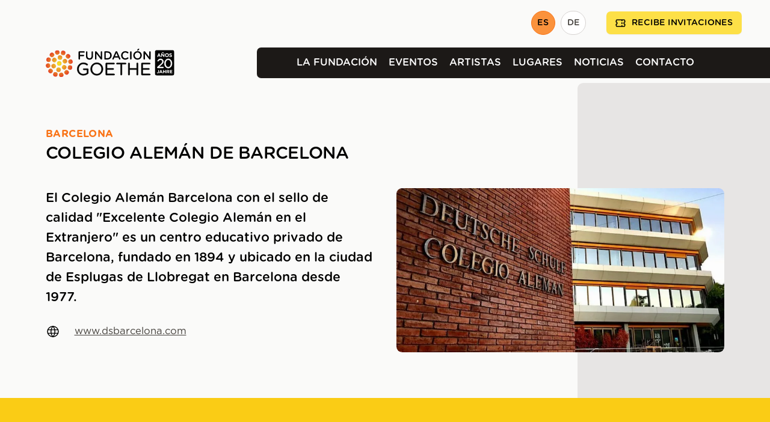

--- FILE ---
content_type: text/html; charset=UTF-8
request_url: https://www.fundaciongoethe.org/es/lugares/colegio-aleman-de-barcelona/
body_size: 74691
content:
<!doctype html><html lang="es"><head><meta charset="UTF-8"><meta http-equiv="X-UA-Compatible" content="ie=edge"><meta name="viewport" content="width=device-width,initial-scale=1"><title>Colegio Alemán de Barcelona | Fundación Goethe España</title><script type="application/ld+json">{
    "@context": "https://schema.org",
    "@graph": [
      {
        "@type": "WebSite",
        "@id": "https://www.fundaciongoethe.org#website",
        "url": "https://www.fundaciongoethe.org",
        "name": "Fundación Goethe",
        "description": "La Fundación Goethe reúne empresas y empresarios con el fin de promover las relaciones hispano-alemanes a nivel cultural, social, empresarial, económico.",
        "inLanguage": "es_ES"
      }
    ]
  }</script><style>@font-face{font-family:GothamRounded;font-style:normal;font-display:swap;font-weight:400;src:local(''),url(/assets/fonts/gotham/gothamrnd-book.woff2) format('woff2'),url(/assets/fonts/gotham/gothamrnd-book.woff) format('woff')}@font-face{font-family:GothamRounded;font-style:normal;font-display:swap;font-weight:600;src:local(''),url(/assets/fonts/gotham/gothamrnd-medium.woff2) format('woff2'),url(/assets/fonts/gotham/gothamrnd-medium.woff) format('woff')}@font-face{font-family:GothamRounded;font-style:normal;font-display:swap;font-weight:700;src:local(''),url(/assets/fonts/gotham/gothamrnd-bold.woff2) format('woff2'),url(/assets/fonts/gotham/gothamrnd-bold.woff) format('woff')}*,::after,::before{--tw-border-spacing-x:0;--tw-border-spacing-y:0;--tw-translate-x:0;--tw-translate-y:0;--tw-rotate:0;--tw-skew-x:0;--tw-skew-y:0;--tw-scale-x:1;--tw-scale-y:1;--tw-pan-x: ;--tw-pan-y: ;--tw-pinch-zoom: ;--tw-scroll-snap-strictness:proximity;--tw-gradient-from-position: ;--tw-gradient-via-position: ;--tw-gradient-to-position: ;--tw-ordinal: ;--tw-slashed-zero: ;--tw-numeric-figure: ;--tw-numeric-spacing: ;--tw-numeric-fraction: ;--tw-ring-inset: ;--tw-ring-offset-width:0px;--tw-ring-offset-color:#fff;--tw-ring-color:rgb(59 130 246 / 0.5);--tw-ring-offset-shadow:0 0 #0000;--tw-ring-shadow:0 0 #0000;--tw-shadow:0 0 #0000;--tw-shadow-colored:0 0 #0000;--tw-blur: ;--tw-brightness: ;--tw-contrast: ;--tw-grayscale: ;--tw-hue-rotate: ;--tw-invert: ;--tw-saturate: ;--tw-sepia: ;--tw-drop-shadow: ;--tw-backdrop-blur: ;--tw-backdrop-brightness: ;--tw-backdrop-contrast: ;--tw-backdrop-grayscale: ;--tw-backdrop-hue-rotate: ;--tw-backdrop-invert: ;--tw-backdrop-opacity: ;--tw-backdrop-saturate: ;--tw-backdrop-sepia: ;--tw-contain-size: ;--tw-contain-layout: ;--tw-contain-paint: ;--tw-contain-style: }::backdrop{--tw-border-spacing-x:0;--tw-border-spacing-y:0;--tw-translate-x:0;--tw-translate-y:0;--tw-rotate:0;--tw-skew-x:0;--tw-skew-y:0;--tw-scale-x:1;--tw-scale-y:1;--tw-pan-x: ;--tw-pan-y: ;--tw-pinch-zoom: ;--tw-scroll-snap-strictness:proximity;--tw-gradient-from-position: ;--tw-gradient-via-position: ;--tw-gradient-to-position: ;--tw-ordinal: ;--tw-slashed-zero: ;--tw-numeric-figure: ;--tw-numeric-spacing: ;--tw-numeric-fraction: ;--tw-ring-inset: ;--tw-ring-offset-width:0px;--tw-ring-offset-color:#fff;--tw-ring-color:rgb(59 130 246 / 0.5);--tw-ring-offset-shadow:0 0 #0000;--tw-ring-shadow:0 0 #0000;--tw-shadow:0 0 #0000;--tw-shadow-colored:0 0 #0000;--tw-blur: ;--tw-brightness: ;--tw-contrast: ;--tw-grayscale: ;--tw-hue-rotate: ;--tw-invert: ;--tw-saturate: ;--tw-sepia: ;--tw-drop-shadow: ;--tw-backdrop-blur: ;--tw-backdrop-brightness: ;--tw-backdrop-contrast: ;--tw-backdrop-grayscale: ;--tw-backdrop-hue-rotate: ;--tw-backdrop-invert: ;--tw-backdrop-opacity: ;--tw-backdrop-saturate: ;--tw-backdrop-sepia: ;--tw-contain-size: ;--tw-contain-layout: ;--tw-contain-paint: ;--tw-contain-style: }*,::after,::before{box-sizing:border-box;border-width:0;border-style:solid;border-color:#e7e5e4}::after,::before{--tw-content:''}:host,html{line-height:1.5;-webkit-text-size-adjust:100%;-moz-tab-size:4;-o-tab-size:4;tab-size:4;font-family:ui-sans-serif,system-ui,sans-serif,"Apple Color Emoji","Segoe UI Emoji","Segoe UI Symbol","Noto Color Emoji";font-feature-settings:normal;font-variation-settings:normal;-webkit-tap-highlight-color:transparent}body{margin:0;line-height:inherit}hr{height:0;color:inherit;border-top-width:1px}abbr:where([title]){-webkit-text-decoration:underline dotted;text-decoration:underline dotted}h1,h2,h3,h4,h5,h6{font-size:inherit;font-weight:inherit}a{color:inherit;text-decoration:inherit}b,strong{font-weight:bolder}code,kbd,pre,samp{font-family:ui-monospace,SFMono-Regular,Menlo,Monaco,Consolas,"Liberation Mono","Courier New",monospace;font-feature-settings:normal;font-variation-settings:normal;font-size:1em}small{font-size:80%}sub,sup{font-size:75%;line-height:0;position:relative;vertical-align:baseline}sub{bottom:-.25em}sup{top:-.5em}table{text-indent:0;border-color:inherit;border-collapse:collapse}button,input,optgroup,select,textarea{font-family:inherit;font-feature-settings:inherit;font-variation-settings:inherit;font-size:100%;font-weight:inherit;line-height:inherit;letter-spacing:inherit;color:inherit;margin:0;padding:0}button,select{text-transform:none}button,input:where([type=button]),input:where([type=reset]),input:where([type=submit]){-webkit-appearance:button;background-color:transparent;background-image:none}:-moz-focusring{outline:auto}:-moz-ui-invalid{box-shadow:none}progress{vertical-align:baseline}::-webkit-inner-spin-button,::-webkit-outer-spin-button{height:auto}[type=search]{-webkit-appearance:textfield;outline-offset:-2px}::-webkit-search-decoration{-webkit-appearance:none}::-webkit-file-upload-button{-webkit-appearance:button;font:inherit}summary{display:list-item}blockquote,dd,dl,figure,h1,h2,h3,h4,h5,h6,hr,p,pre{margin:0}fieldset{margin:0;padding:0}legend{padding:0}menu,ol,ul{list-style:none;margin:0;padding:0}dialog{padding:0}textarea{resize:vertical}input::-moz-placeholder,textarea::-moz-placeholder{opacity:1;color:#a8a29e}input::placeholder,textarea::placeholder{opacity:1;color:#a8a29e}[role=button],button{cursor:pointer}:disabled{cursor:default}audio,canvas,embed,iframe,img,object,svg,video{display:block;vertical-align:middle}img,video{max-width:100%;height:auto}[hidden]:where(:not([hidden=until-found])){display:none}input:where(:not([type])),input:where([type=date]),input:where([type=datetime-local]),input:where([type=email]),input:where([type=month]),input:where([type=number]),input:where([type=password]),input:where([type=search]),input:where([type=tel]),input:where([type=text]),input:where([type=time]),input:where([type=url]),input:where([type=week]),select,select:where([multiple]),textarea{-webkit-appearance:none;-moz-appearance:none;appearance:none;background-color:#fff;border-color:#78716c;border-width:1px;border-radius:0;padding-top:.5rem;padding-right:.75rem;padding-bottom:.5rem;padding-left:.75rem;font-size:1rem;line-height:1.5rem;--tw-shadow:0 0 #0000}input:where(:not([type])):focus,input:where([type=date]):focus,input:where([type=datetime-local]):focus,input:where([type=email]):focus,input:where([type=month]):focus,input:where([type=number]):focus,input:where([type=password]):focus,input:where([type=search]):focus,input:where([type=tel]):focus,input:where([type=text]):focus,input:where([type=time]):focus,input:where([type=url]):focus,input:where([type=week]):focus,select:focus,select:where([multiple]):focus,textarea:focus{outline:2px solid transparent;outline-offset:2px;--tw-ring-inset:var(--tw-empty,/*!*/ /*!*/);--tw-ring-offset-width:0px;--tw-ring-offset-color:#fff;--tw-ring-color:#2563eb;--tw-ring-offset-shadow:var(--tw-ring-inset) 0 0 0 var(--tw-ring-offset-width) var(--tw-ring-offset-color);--tw-ring-shadow:var(--tw-ring-inset) 0 0 0 calc(1px + var(--tw-ring-offset-width)) var(--tw-ring-color);box-shadow:var(--tw-ring-offset-shadow),var(--tw-ring-shadow),var(--tw-shadow);border-color:#2563eb}input::-moz-placeholder,textarea::-moz-placeholder{color:#78716c;opacity:1}input::placeholder,textarea::placeholder{color:#78716c;opacity:1}::-webkit-datetime-edit-fields-wrapper{padding:0}::-webkit-date-and-time-value{min-height:1.5em;text-align:inherit}::-webkit-datetime-edit{display:inline-flex}::-webkit-datetime-edit,::-webkit-datetime-edit-day-field,::-webkit-datetime-edit-hour-field,::-webkit-datetime-edit-meridiem-field,::-webkit-datetime-edit-millisecond-field,::-webkit-datetime-edit-minute-field,::-webkit-datetime-edit-month-field,::-webkit-datetime-edit-second-field,::-webkit-datetime-edit-year-field{padding-top:0;padding-bottom:0}select{background-image:url("data:image/svg+xml,%3csvg xmlns='http://www.w3.org/2000/svg' fill='none' viewBox='0 0 20 20'%3e%3cpath stroke='%2378716c' stroke-linecap='round' stroke-linejoin='round' stroke-width='1.5' d='M6 8l4 4 4-4'/%3e%3c/svg%3e");background-position:right .5rem center;background-repeat:no-repeat;background-size:1.5em 1.5em;padding-right:2.5rem;-webkit-print-color-adjust:exact;print-color-adjust:exact}select:where([multiple]),select:where([size]:not([size="1"])){background-image:initial;background-position:initial;background-repeat:unset;background-size:initial;padding-right:.75rem;-webkit-print-color-adjust:unset;print-color-adjust:unset}input:where([type=checkbox]),input:where([type=radio]){-webkit-appearance:none;-moz-appearance:none;appearance:none;padding:0;-webkit-print-color-adjust:exact;print-color-adjust:exact;display:inline-block;vertical-align:middle;background-origin:border-box;-webkit-user-select:none;-moz-user-select:none;user-select:none;flex-shrink:0;height:1rem;width:1rem;color:#2563eb;background-color:#fff;border-color:#78716c;border-width:1px;--tw-shadow:0 0 #0000}input:where([type=checkbox]){border-radius:0}input:where([type=radio]){border-radius:100%}input:where([type=checkbox]):focus,input:where([type=radio]):focus{outline:2px solid transparent;outline-offset:2px;--tw-ring-inset:var(--tw-empty,/*!*/ /*!*/);--tw-ring-offset-width:2px;--tw-ring-offset-color:#fff;--tw-ring-color:#2563eb;--tw-ring-offset-shadow:var(--tw-ring-inset) 0 0 0 var(--tw-ring-offset-width) var(--tw-ring-offset-color);--tw-ring-shadow:var(--tw-ring-inset) 0 0 0 calc(2px + var(--tw-ring-offset-width)) var(--tw-ring-color);box-shadow:var(--tw-ring-offset-shadow),var(--tw-ring-shadow),var(--tw-shadow)}input:where([type=checkbox]):checked,input:where([type=radio]):checked{border-color:transparent;background-color:currentColor;background-size:100% 100%;background-position:center;background-repeat:no-repeat}input:where([type=checkbox]):checked{background-image:url("data:image/svg+xml,%3csvg viewBox='0 0 16 16' fill='white' xmlns='http://www.w3.org/2000/svg'%3e%3cpath d='M12.207 4.793a1 1 0 010 1.414l-5 5a1 1 0 01-1.414 0l-2-2a1 1 0 011.414-1.414L6.5 9.086l4.293-4.293a1 1 0 011.414 0z'/%3e%3c/svg%3e")}@media (forced-colors:active){input:where([type=checkbox]):checked{-webkit-appearance:auto;-moz-appearance:auto;appearance:auto}}input:where([type=radio]):checked{background-image:url("data:image/svg+xml,%3csvg viewBox='0 0 16 16' fill='white' xmlns='http://www.w3.org/2000/svg'%3e%3ccircle cx='8' cy='8' r='3'/%3e%3c/svg%3e")}@media (forced-colors:active){input:where([type=radio]):checked{-webkit-appearance:auto;-moz-appearance:auto;appearance:auto}}input:where([type=checkbox]):checked:focus,input:where([type=checkbox]):checked:hover,input:where([type=radio]):checked:focus,input:where([type=radio]):checked:hover{border-color:transparent;background-color:currentColor}input:where([type=checkbox]):indeterminate{background-image:url("data:image/svg+xml,%3csvg xmlns='http://www.w3.org/2000/svg' fill='none' viewBox='0 0 16 16'%3e%3cpath stroke='white' stroke-linecap='round' stroke-linejoin='round' stroke-width='2' d='M4 8h8'/%3e%3c/svg%3e");border-color:transparent;background-color:currentColor;background-size:100% 100%;background-position:center;background-repeat:no-repeat}@media (forced-colors:active){input:where([type=checkbox]):indeterminate{-webkit-appearance:auto;-moz-appearance:auto;appearance:auto}}input:where([type=checkbox]):indeterminate:focus,input:where([type=checkbox]):indeterminate:hover{border-color:transparent;background-color:currentColor}input:where([type=file]){background:unset;border-color:inherit;border-width:0;border-radius:0;padding:0;font-size:unset;line-height:inherit}input:where([type=file]):focus{outline:1px solid ButtonText;outline:1px auto -webkit-focus-ring-color}.container{width:100%}@media (min-width:640px){.container{max-width:640px}}@media (min-width:768px){.container{max-width:768px}}@media (min-width:1024px){.container{max-width:1024px}}@media (min-width:1280px){.container{max-width:1280px}}@media (min-width:1536px){.container{max-width:1536px}}.prose{color:var(--tw-prose-body);max-width:65ch}.prose :where(p):not(:where([class~=not-prose],[class~=not-prose] *)){margin-top:1.25em;margin-bottom:1.25em}.prose :where([class~=lead]):not(:where([class~=not-prose],[class~=not-prose] *)){color:var(--tw-prose-lead);font-size:1.25em;line-height:1.6;margin-top:1.2em;margin-bottom:1.2em}.prose :where(a):not(:where([class~=not-prose],[class~=not-prose] *)){color:var(--tw-prose-links);text-decoration:underline;font-weight:500}.prose :where(strong):not(:where([class~=not-prose],[class~=not-prose] *)){color:var(--tw-prose-bold);font-weight:600}.prose :where(a strong):not(:where([class~=not-prose],[class~=not-prose] *)){color:inherit}.prose :where(blockquote strong):not(:where([class~=not-prose],[class~=not-prose] *)){color:inherit}.prose :where(thead th strong):not(:where([class~=not-prose],[class~=not-prose] *)){color:inherit}.prose :where(ol):not(:where([class~=not-prose],[class~=not-prose] *)){list-style-type:decimal;margin-top:1.25em;margin-bottom:1.25em;padding-inline-start:1.625em}.prose :where(ol[type="A"]):not(:where([class~=not-prose],[class~=not-prose] *)){list-style-type:upper-alpha}.prose :where(ol[type="a"]):not(:where([class~=not-prose],[class~=not-prose] *)){list-style-type:lower-alpha}.prose :where(ol[type="A" s]):not(:where([class~=not-prose],[class~=not-prose] *)){list-style-type:upper-alpha}.prose :where(ol[type="a" s]):not(:where([class~=not-prose],[class~=not-prose] *)){list-style-type:lower-alpha}.prose :where(ol[type="I"]):not(:where([class~=not-prose],[class~=not-prose] *)){list-style-type:upper-roman}.prose :where(ol[type="i"]):not(:where([class~=not-prose],[class~=not-prose] *)){list-style-type:lower-roman}.prose :where(ol[type="I" s]):not(:where([class~=not-prose],[class~=not-prose] *)){list-style-type:upper-roman}.prose :where(ol[type="i" s]):not(:where([class~=not-prose],[class~=not-prose] *)){list-style-type:lower-roman}.prose :where(ol[type="1"]):not(:where([class~=not-prose],[class~=not-prose] *)){list-style-type:decimal}.prose :where(ul):not(:where([class~=not-prose],[class~=not-prose] *)){list-style-type:disc;margin-top:1.25em;margin-bottom:1.25em;padding-inline-start:1.625em}.prose :where(ol > li):not(:where([class~=not-prose],[class~=not-prose] *))::marker{font-weight:400;color:var(--tw-prose-counters)}.prose :where(ul > li):not(:where([class~=not-prose],[class~=not-prose] *))::marker{color:var(--tw-prose-bullets)}.prose :where(dt):not(:where([class~=not-prose],[class~=not-prose] *)){color:var(--tw-prose-headings);font-weight:600;margin-top:1.25em}.prose :where(hr):not(:where([class~=not-prose],[class~=not-prose] *)){border-color:var(--tw-prose-hr);border-top-width:1px;margin-top:3em;margin-bottom:3em}.prose :where(blockquote):not(:where([class~=not-prose],[class~=not-prose] *)){font-weight:500;font-style:italic;color:var(--tw-prose-quotes);border-inline-start-width:0.25rem;border-inline-start-color:var(--tw-prose-quote-borders);quotes:"\201C""\201D""\2018""\2019";margin-top:1.6em;margin-bottom:1.6em;padding-inline-start:1em}.prose :where(blockquote p:first-of-type):not(:where([class~=not-prose],[class~=not-prose] *))::before{content:open-quote}.prose :where(blockquote p:last-of-type):not(:where([class~=not-prose],[class~=not-prose] *))::after{content:close-quote}.prose :where(h1):not(:where([class~=not-prose],[class~=not-prose] *)){color:var(--tw-prose-headings);font-weight:800;font-size:2.25em;margin-top:0;margin-bottom:.8888889em;line-height:1.1111111}.prose :where(h1 strong):not(:where([class~=not-prose],[class~=not-prose] *)){font-weight:900;color:inherit}.prose :where(h2):not(:where([class~=not-prose],[class~=not-prose] *)){color:var(--tw-prose-headings);font-weight:700;font-size:1.5em;margin-top:2em;margin-bottom:1em;line-height:1.3333333}.prose :where(h2 strong):not(:where([class~=not-prose],[class~=not-prose] *)){font-weight:800;color:inherit}.prose :where(h3):not(:where([class~=not-prose],[class~=not-prose] *)){color:var(--tw-prose-headings);font-weight:600;font-size:1.25em;margin-top:1.6em;margin-bottom:.6em;line-height:1.6}.prose :where(h3 strong):not(:where([class~=not-prose],[class~=not-prose] *)){font-weight:700;color:inherit}.prose :where(h4):not(:where([class~=not-prose],[class~=not-prose] *)){color:var(--tw-prose-headings);font-weight:600;margin-top:1.5em;margin-bottom:.5em;line-height:1.5}.prose :where(h4 strong):not(:where([class~=not-prose],[class~=not-prose] *)){font-weight:700;color:inherit}.prose :where(img):not(:where([class~=not-prose],[class~=not-prose] *)){margin-top:2em;margin-bottom:2em}.prose :where(picture):not(:where([class~=not-prose],[class~=not-prose] *)){display:block;margin-top:2em;margin-bottom:2em}.prose :where(video):not(:where([class~=not-prose],[class~=not-prose] *)){margin-top:2em;margin-bottom:2em}.prose :where(kbd):not(:where([class~=not-prose],[class~=not-prose] *)){font-weight:500;font-family:inherit;color:var(--tw-prose-kbd);box-shadow:0 0 0 1px var(--tw-prose-kbd-shadows),0 3px 0 var(--tw-prose-kbd-shadows);font-size:.875em;border-radius:.3125rem;padding-top:.1875em;padding-inline-end:0.375em;padding-bottom:.1875em;padding-inline-start:0.375em}.prose :where(code):not(:where([class~=not-prose],[class~=not-prose] *)){color:var(--tw-prose-code);font-weight:600;font-size:.875em}.prose :where(code):not(:where([class~=not-prose],[class~=not-prose] *))::before{content:"`"}.prose :where(code):not(:where([class~=not-prose],[class~=not-prose] *))::after{content:"`"}.prose :where(a code):not(:where([class~=not-prose],[class~=not-prose] *)){color:inherit}.prose :where(h1 code):not(:where([class~=not-prose],[class~=not-prose] *)){color:inherit}.prose :where(h2 code):not(:where([class~=not-prose],[class~=not-prose] *)){color:inherit;font-size:.875em}.prose :where(h3 code):not(:where([class~=not-prose],[class~=not-prose] *)){color:inherit;font-size:.9em}.prose :where(h4 code):not(:where([class~=not-prose],[class~=not-prose] *)){color:inherit}.prose :where(blockquote code):not(:where([class~=not-prose],[class~=not-prose] *)){color:inherit}.prose :where(thead th code):not(:where([class~=not-prose],[class~=not-prose] *)){color:inherit}.prose :where(pre):not(:where([class~=not-prose],[class~=not-prose] *)){color:var(--tw-prose-pre-code);background-color:var(--tw-prose-pre-bg);overflow-x:auto;font-weight:400;font-size:.875em;line-height:1.7142857;margin-top:1.7142857em;margin-bottom:1.7142857em;border-radius:.375rem;padding-top:.8571429em;padding-inline-end:1.1428571em;padding-bottom:.8571429em;padding-inline-start:1.1428571em}.prose :where(pre code):not(:where([class~=not-prose],[class~=not-prose] *)){background-color:transparent;border-width:0;border-radius:0;padding:0;font-weight:inherit;color:inherit;font-size:inherit;font-family:inherit;line-height:inherit}.prose :where(pre code):not(:where([class~=not-prose],[class~=not-prose] *))::before{content:none}.prose :where(pre code):not(:where([class~=not-prose],[class~=not-prose] *))::after{content:none}.prose :where(table):not(:where([class~=not-prose],[class~=not-prose] *)){width:100%;table-layout:auto;margin-top:2em;margin-bottom:2em;font-size:.875em;line-height:1.7142857}.prose :where(thead):not(:where([class~=not-prose],[class~=not-prose] *)){border-bottom-width:1px;border-bottom-color:var(--tw-prose-th-borders)}.prose :where(thead th):not(:where([class~=not-prose],[class~=not-prose] *)){color:var(--tw-prose-headings);font-weight:600;vertical-align:bottom;padding-inline-end:0.5714286em;padding-bottom:.5714286em;padding-inline-start:0.5714286em}.prose :where(tbody tr):not(:where([class~=not-prose],[class~=not-prose] *)){border-bottom-width:1px;border-bottom-color:var(--tw-prose-td-borders)}.prose :where(tbody tr:last-child):not(:where([class~=not-prose],[class~=not-prose] *)){border-bottom-width:0}.prose :where(tbody td):not(:where([class~=not-prose],[class~=not-prose] *)){vertical-align:baseline}.prose :where(tfoot):not(:where([class~=not-prose],[class~=not-prose] *)){border-top-width:1px;border-top-color:var(--tw-prose-th-borders)}.prose :where(tfoot td):not(:where([class~=not-prose],[class~=not-prose] *)){vertical-align:top}.prose :where(th,td):not(:where([class~=not-prose],[class~=not-prose] *)){text-align:start}.prose :where(figure > *):not(:where([class~=not-prose],[class~=not-prose] *)){margin-top:0;margin-bottom:0}.prose :where(figcaption):not(:where([class~=not-prose],[class~=not-prose] *)){color:var(--tw-prose-captions);font-size:.875em;line-height:1.4285714;margin-top:.8571429em}.prose{--tw-prose-body:#374151;--tw-prose-headings:#111827;--tw-prose-lead:#4b5563;--tw-prose-links:#111827;--tw-prose-bold:#111827;--tw-prose-counters:#6b7280;--tw-prose-bullets:#d1d5db;--tw-prose-hr:#e5e7eb;--tw-prose-quotes:#111827;--tw-prose-quote-borders:#e5e7eb;--tw-prose-captions:#6b7280;--tw-prose-kbd:#111827;--tw-prose-kbd-shadows:rgb(17 24 39 / 10%);--tw-prose-code:#111827;--tw-prose-pre-code:#e5e7eb;--tw-prose-pre-bg:#1f2937;--tw-prose-th-borders:#d1d5db;--tw-prose-td-borders:#e5e7eb;--tw-prose-invert-body:#d1d5db;--tw-prose-invert-headings:#fff;--tw-prose-invert-lead:#9ca3af;--tw-prose-invert-links:#fff;--tw-prose-invert-bold:#fff;--tw-prose-invert-counters:#9ca3af;--tw-prose-invert-bullets:#4b5563;--tw-prose-invert-hr:#374151;--tw-prose-invert-quotes:#f3f4f6;--tw-prose-invert-quote-borders:#374151;--tw-prose-invert-captions:#9ca3af;--tw-prose-invert-kbd:#fff;--tw-prose-invert-kbd-shadows:rgb(255 255 255 / 10%);--tw-prose-invert-code:#fff;--tw-prose-invert-pre-code:#d1d5db;--tw-prose-invert-pre-bg:rgb(0 0 0 / 50%);--tw-prose-invert-th-borders:#4b5563;--tw-prose-invert-td-borders:#374151;font-size:1rem;line-height:1.75}.prose :where(picture > img):not(:where([class~=not-prose],[class~=not-prose] *)){margin-top:0;margin-bottom:0}.prose :where(li):not(:where([class~=not-prose],[class~=not-prose] *)){margin-top:.5em;margin-bottom:.5em}.prose :where(ol > li):not(:where([class~=not-prose],[class~=not-prose] *)){padding-inline-start:0.375em}.prose :where(ul > li):not(:where([class~=not-prose],[class~=not-prose] *)){padding-inline-start:0.375em}.prose :where(.prose > ul > li p):not(:where([class~=not-prose],[class~=not-prose] *)){margin-top:.75em;margin-bottom:.75em}.prose :where(.prose > ul > li > p:first-child):not(:where([class~=not-prose],[class~=not-prose] *)){margin-top:1.25em}.prose :where(.prose > ul > li > p:last-child):not(:where([class~=not-prose],[class~=not-prose] *)){margin-bottom:1.25em}.prose :where(.prose > ol > li > p:first-child):not(:where([class~=not-prose],[class~=not-prose] *)){margin-top:1.25em}.prose :where(.prose > ol > li > p:last-child):not(:where([class~=not-prose],[class~=not-prose] *)){margin-bottom:1.25em}.prose :where(ul ul,ul ol,ol ul,ol ol):not(:where([class~=not-prose],[class~=not-prose] *)){margin-top:.75em;margin-bottom:.75em}.prose :where(dl):not(:where([class~=not-prose],[class~=not-prose] *)){margin-top:1.25em;margin-bottom:1.25em}.prose :where(dd):not(:where([class~=not-prose],[class~=not-prose] *)){margin-top:.5em;padding-inline-start:1.625em}.prose :where(hr + *):not(:where([class~=not-prose],[class~=not-prose] *)){margin-top:0}.prose :where(h2 + *):not(:where([class~=not-prose],[class~=not-prose] *)){margin-top:0}.prose :where(h3 + *):not(:where([class~=not-prose],[class~=not-prose] *)){margin-top:0}.prose :where(h4 + *):not(:where([class~=not-prose],[class~=not-prose] *)){margin-top:0}.prose :where(thead th:first-child):not(:where([class~=not-prose],[class~=not-prose] *)){padding-inline-start:0}.prose :where(thead th:last-child):not(:where([class~=not-prose],[class~=not-prose] *)){padding-inline-end:0}.prose :where(tbody td,tfoot td):not(:where([class~=not-prose],[class~=not-prose] *)){padding-top:.5714286em;padding-inline-end:0.5714286em;padding-bottom:.5714286em;padding-inline-start:0.5714286em}.prose :where(tbody td:first-child,tfoot td:first-child):not(:where([class~=not-prose],[class~=not-prose] *)){padding-inline-start:0}.prose :where(tbody td:last-child,tfoot td:last-child):not(:where([class~=not-prose],[class~=not-prose] *)){padding-inline-end:0}.prose :where(figure):not(:where([class~=not-prose],[class~=not-prose] *)){margin-top:2em;margin-bottom:2em}.prose :where(.prose > :first-child):not(:where([class~=not-prose],[class~=not-prose] *)){margin-top:0}.prose :where(.prose > :last-child):not(:where([class~=not-prose],[class~=not-prose] *)){margin-bottom:0}.prose-sm{font-size:.875rem;line-height:1.7142857}.prose-sm :where(p):not(:where([class~=not-prose],[class~=not-prose] *)){margin-top:1.1428571em;margin-bottom:1.1428571em}.prose-sm :where([class~=lead]):not(:where([class~=not-prose],[class~=not-prose] *)){font-size:1.2857143em;line-height:1.5555556;margin-top:.8888889em;margin-bottom:.8888889em}.prose-sm :where(blockquote):not(:where([class~=not-prose],[class~=not-prose] *)){margin-top:1.3333333em;margin-bottom:1.3333333em;padding-inline-start:1.1111111em}.prose-sm :where(h1):not(:where([class~=not-prose],[class~=not-prose] *)){font-size:2.1428571em;margin-top:0;margin-bottom:.8em;line-height:1.2}.prose-sm :where(h2):not(:where([class~=not-prose],[class~=not-prose] *)){font-size:1.4285714em;margin-top:1.6em;margin-bottom:.8em;line-height:1.4}.prose-sm :where(h3):not(:where([class~=not-prose],[class~=not-prose] *)){font-size:1.2857143em;margin-top:1.5555556em;margin-bottom:.4444444em;line-height:1.5555556}.prose-sm :where(h4):not(:where([class~=not-prose],[class~=not-prose] *)){margin-top:1.4285714em;margin-bottom:.5714286em;line-height:1.4285714}.prose-sm :where(img):not(:where([class~=not-prose],[class~=not-prose] *)){margin-top:1.7142857em;margin-bottom:1.7142857em}.prose-sm :where(picture):not(:where([class~=not-prose],[class~=not-prose] *)){margin-top:1.7142857em;margin-bottom:1.7142857em}.prose-sm :where(picture > img):not(:where([class~=not-prose],[class~=not-prose] *)){margin-top:0;margin-bottom:0}.prose-sm :where(video):not(:where([class~=not-prose],[class~=not-prose] *)){margin-top:1.7142857em;margin-bottom:1.7142857em}.prose-sm :where(kbd):not(:where([class~=not-prose],[class~=not-prose] *)){font-size:.8571429em;border-radius:.3125rem;padding-top:.1428571em;padding-inline-end:0.3571429em;padding-bottom:.1428571em;padding-inline-start:0.3571429em}.prose-sm :where(code):not(:where([class~=not-prose],[class~=not-prose] *)){font-size:.8571429em}.prose-sm :where(h2 code):not(:where([class~=not-prose],[class~=not-prose] *)){font-size:.9em}.prose-sm :where(h3 code):not(:where([class~=not-prose],[class~=not-prose] *)){font-size:.8888889em}.prose-sm :where(pre):not(:where([class~=not-prose],[class~=not-prose] *)){font-size:.8571429em;line-height:1.6666667;margin-top:1.6666667em;margin-bottom:1.6666667em;border-radius:.25rem;padding-top:.6666667em;padding-inline-end:1em;padding-bottom:.6666667em;padding-inline-start:1em}.prose-sm :where(ol):not(:where([class~=not-prose],[class~=not-prose] *)){margin-top:1.1428571em;margin-bottom:1.1428571em;padding-inline-start:1.5714286em}.prose-sm :where(ul):not(:where([class~=not-prose],[class~=not-prose] *)){margin-top:1.1428571em;margin-bottom:1.1428571em;padding-inline-start:1.5714286em}.prose-sm :where(li):not(:where([class~=not-prose],[class~=not-prose] *)){margin-top:.2857143em;margin-bottom:.2857143em}.prose-sm :where(ol > li):not(:where([class~=not-prose],[class~=not-prose] *)){padding-inline-start:0.4285714em}.prose-sm :where(ul > li):not(:where([class~=not-prose],[class~=not-prose] *)){padding-inline-start:0.4285714em}.prose-sm :where(.prose-sm > ul > li p):not(:where([class~=not-prose],[class~=not-prose] *)){margin-top:.5714286em;margin-bottom:.5714286em}.prose-sm :where(.prose-sm > ul > li > p:first-child):not(:where([class~=not-prose],[class~=not-prose] *)){margin-top:1.1428571em}.prose-sm :where(.prose-sm > ul > li > p:last-child):not(:where([class~=not-prose],[class~=not-prose] *)){margin-bottom:1.1428571em}.prose-sm :where(.prose-sm > ol > li > p:first-child):not(:where([class~=not-prose],[class~=not-prose] *)){margin-top:1.1428571em}.prose-sm :where(.prose-sm > ol > li > p:last-child):not(:where([class~=not-prose],[class~=not-prose] *)){margin-bottom:1.1428571em}.prose-sm :where(ul ul,ul ol,ol ul,ol ol):not(:where([class~=not-prose],[class~=not-prose] *)){margin-top:.5714286em;margin-bottom:.5714286em}.prose-sm :where(dl):not(:where([class~=not-prose],[class~=not-prose] *)){margin-top:1.1428571em;margin-bottom:1.1428571em}.prose-sm :where(dt):not(:where([class~=not-prose],[class~=not-prose] *)){margin-top:1.1428571em}.prose-sm :where(dd):not(:where([class~=not-prose],[class~=not-prose] *)){margin-top:.2857143em;padding-inline-start:1.5714286em}.prose-sm :where(hr):not(:where([class~=not-prose],[class~=not-prose] *)){margin-top:2.8571429em;margin-bottom:2.8571429em}.prose-sm :where(hr + *):not(:where([class~=not-prose],[class~=not-prose] *)){margin-top:0}.prose-sm :where(h2 + *):not(:where([class~=not-prose],[class~=not-prose] *)){margin-top:0}.prose-sm :where(h3 + *):not(:where([class~=not-prose],[class~=not-prose] *)){margin-top:0}.prose-sm :where(h4 + *):not(:where([class~=not-prose],[class~=not-prose] *)){margin-top:0}.prose-sm :where(table):not(:where([class~=not-prose],[class~=not-prose] *)){font-size:.8571429em;line-height:1.5}.prose-sm :where(thead th):not(:where([class~=not-prose],[class~=not-prose] *)){padding-inline-end:1em;padding-bottom:.6666667em;padding-inline-start:1em}.prose-sm :where(thead th:first-child):not(:where([class~=not-prose],[class~=not-prose] *)){padding-inline-start:0}.prose-sm :where(thead th:last-child):not(:where([class~=not-prose],[class~=not-prose] *)){padding-inline-end:0}.prose-sm :where(tbody td,tfoot td):not(:where([class~=not-prose],[class~=not-prose] *)){padding-top:.6666667em;padding-inline-end:1em;padding-bottom:.6666667em;padding-inline-start:1em}.prose-sm :where(tbody td:first-child,tfoot td:first-child):not(:where([class~=not-prose],[class~=not-prose] *)){padding-inline-start:0}.prose-sm :where(tbody td:last-child,tfoot td:last-child):not(:where([class~=not-prose],[class~=not-prose] *)){padding-inline-end:0}.prose-sm :where(figure):not(:where([class~=not-prose],[class~=not-prose] *)){margin-top:1.7142857em;margin-bottom:1.7142857em}.prose-sm :where(figure > *):not(:where([class~=not-prose],[class~=not-prose] *)){margin-top:0;margin-bottom:0}.prose-sm :where(figcaption):not(:where([class~=not-prose],[class~=not-prose] *)){font-size:.8571429em;line-height:1.3333333;margin-top:.6666667em}.prose-sm :where(.prose-sm > :first-child):not(:where([class~=not-prose],[class~=not-prose] *)){margin-top:0}.prose-sm :where(.prose-sm > :last-child):not(:where([class~=not-prose],[class~=not-prose] *)){margin-bottom:0}.prose-red{--tw-prose-links:#dc2626;--tw-prose-invert-links:#ef4444}.prose-indigo{--tw-prose-links:#4f46e5;--tw-prose-invert-links:#6366f1}.sr-only{position:absolute;width:1px;height:1px;padding:0;margin:-1px;overflow:hidden;clip:rect(0,0,0,0);white-space:nowrap;border-width:0}.visible{visibility:visible}.static{position:static}.fixed{position:fixed}.absolute{position:absolute}.relative{position:relative}.inset-0{inset:0px}.-right-20{right:-5rem}.-right-32{right:-8rem}.bottom-0{bottom:0}.bottom-20{bottom:5rem}.left-3\/4{left:75%}.top-1{top:.25rem}.z-0{z-index:0}.z-10{z-index:10}.z-20{z-index:20}.order-1{order:1}.order-2{order:2}.col-span-1{grid-column:span 1/span 1}.col-span-2{grid-column:span 2/span 2}.col-span-3{grid-column:span 3/span 3}.col-span-5{grid-column:span 5/span 5}.col-span-6{grid-column:span 6/span 6}.row-span-1{grid-row:span 1/span 1}.row-start-1{grid-row-start:1}.row-end-3{grid-row-end:3}.m-2{margin:.5rem}.-mx-6{margin-left:-1.5rem;margin-right:-1.5rem}.mx-1{margin-left:.25rem;margin-right:.25rem}.mx-auto{margin-left:auto;margin-right:auto}.my-1{margin-top:.25rem;margin-bottom:.25rem}.my-10{margin-top:2.5rem;margin-bottom:2.5rem}.my-12{margin-top:3rem;margin-bottom:3rem}.my-2{margin-top:.5rem;margin-bottom:.5rem}.my-20{margin-top:5rem;margin-bottom:5rem}.my-4{margin-top:1rem;margin-bottom:1rem}.my-40{margin-top:10rem;margin-bottom:10rem}.my-5{margin-top:1.25rem;margin-bottom:1.25rem}.my-6{margin-top:1.5rem;margin-bottom:1.5rem}.my-8{margin-top:2rem;margin-bottom:2rem}.-mb-5{margin-bottom:-1.25rem}.-ml-1{margin-left:-.25rem}.mb-10{margin-bottom:2.5rem}.mb-12{margin-bottom:3rem}.mb-2{margin-bottom:.5rem}.mb-20{margin-bottom:5rem}.mb-3{margin-bottom:.75rem}.mb-4{margin-bottom:1rem}.mb-6{margin-bottom:1.5rem}.mb-8{margin-bottom:2rem}.ml-2{margin-left:.5rem}.ml-3{margin-left:.75rem}.ml-4{margin-left:1rem}.ml-6{margin-left:1.5rem}.mr-1{margin-right:.25rem}.mr-2{margin-right:.5rem}.mr-3{margin-right:.75rem}.mr-4{margin-right:1rem}.mr-5{margin-right:1.25rem}.mt-1{margin-top:.25rem}.mt-10{margin-top:2.5rem}.mt-12{margin-top:3rem}.mt-16{margin-top:4rem}.mt-2{margin-top:.5rem}.mt-20{margin-top:5rem}.mt-3{margin-top:.75rem}.mt-4{margin-top:1rem}.mt-40{margin-top:10rem}.mt-5{margin-top:1.25rem}.mt-6{margin-top:1.5rem}.mt-8{margin-top:2rem}.mt-9{margin-top:2.25rem}.block{display:block}.inline-block{display:inline-block}.inline{display:inline}.flex{display:flex}.inline-flex{display:inline-flex}.table{display:table}.grid{display:grid}.contents{display:contents}.hidden{display:none}.aspect-\[4\/1\]{aspect-ratio:4/1}.aspect-\[5\/3\]{aspect-ratio:5/3}.aspect-\[5\/4\]{aspect-ratio:5/4}.aspect-\[6\/5\]{aspect-ratio:6/5}.aspect-square{aspect-ratio:1/1}.aspect-video{aspect-ratio:16/9}.h-10{height:2.5rem}.h-12{height:3rem}.h-16{height:4rem}.h-20{height:5rem}.h-24{height:6rem}.h-4{height:1rem}.h-40{height:10rem}.h-44{height:11rem}.h-5{height:1.25rem}.h-56{height:14rem}.h-6{height:1.5rem}.h-auto{height:auto}.h-full{height:100%}.max-h-0{max-height:0}.max-h-16{max-height:4rem}.min-h-full{min-height:100%}.min-h-screen{min-height:100vh}.w-1\/2{width:50%}.w-10{width:2.5rem}.w-11\/12{width:91.666667%}.w-12{width:3rem}.w-2\/3{width:66.666667%}.w-20{width:5rem}.w-4{width:1rem}.w-40{width:10rem}.w-5{width:1.25rem}.w-56{width:14rem}.w-6{width:1.5rem}.w-auto{width:auto}.w-full{width:100%}.w-screen{width:100vw}.min-w-0{min-width:0}.max-w-16{max-width:4rem}.max-w-24{max-width:6rem}.max-w-2xl{max-width:42rem}.max-w-3xl{max-width:48rem}.max-w-4xl{max-width:56rem}.max-w-5xl{max-width:64rem}.max-w-6xl{max-width:72rem}.max-w-7xl{max-width:80rem}.max-w-full{max-width:100%}.max-w-lg{max-width:32rem}.max-w-md{max-width:28rem}.max-w-none{max-width:none}.max-w-prose{max-width:65ch}.max-w-sm{max-width:24rem}.max-w-xl{max-width:36rem}.flex-1{flex:1 1 0%}.flex-none{flex:none}.flex-shrink-0{flex-shrink:0}.flex-grow{flex-grow:1}.-translate-y-10{--tw-translate-y:-2.5rem;transform:translate(var(--tw-translate-x),var(--tw-translate-y)) rotate(var(--tw-rotate)) skewX(var(--tw-skew-x)) skewY(var(--tw-skew-y)) scaleX(var(--tw-scale-x)) scaleY(var(--tw-scale-y))}.-translate-y-12{--tw-translate-y:-3rem;transform:translate(var(--tw-translate-x),var(--tw-translate-y)) rotate(var(--tw-rotate)) skewX(var(--tw-skew-x)) skewY(var(--tw-skew-y)) scaleX(var(--tw-scale-x)) scaleY(var(--tw-scale-y))}.translate-x-6{--tw-translate-x:1.5rem;transform:translate(var(--tw-translate-x),var(--tw-translate-y)) rotate(var(--tw-rotate)) skewX(var(--tw-skew-x)) skewY(var(--tw-skew-y)) scaleX(var(--tw-scale-x)) scaleY(var(--tw-scale-y))}.translate-y-6{--tw-translate-y:1.5rem;transform:translate(var(--tw-translate-x),var(--tw-translate-y)) rotate(var(--tw-rotate)) skewX(var(--tw-skew-x)) skewY(var(--tw-skew-y)) scaleX(var(--tw-scale-x)) scaleY(var(--tw-scale-y))}.-rotate-6{--tw-rotate:-6deg;transform:translate(var(--tw-translate-x),var(--tw-translate-y)) rotate(var(--tw-rotate)) skewX(var(--tw-skew-x)) skewY(var(--tw-skew-y)) scaleX(var(--tw-scale-x)) scaleY(var(--tw-scale-y))}.-rotate-90{--tw-rotate:-90deg;transform:translate(var(--tw-translate-x),var(--tw-translate-y)) rotate(var(--tw-rotate)) skewX(var(--tw-skew-x)) skewY(var(--tw-skew-y)) scaleX(var(--tw-scale-x)) scaleY(var(--tw-scale-y))}.rotate-180{--tw-rotate:180deg;transform:translate(var(--tw-translate-x),var(--tw-translate-y)) rotate(var(--tw-rotate)) skewX(var(--tw-skew-x)) skewY(var(--tw-skew-y)) scaleX(var(--tw-scale-x)) scaleY(var(--tw-scale-y))}.transform{transform:translate(var(--tw-translate-x),var(--tw-translate-y)) rotate(var(--tw-rotate)) skewX(var(--tw-skew-x)) skewY(var(--tw-skew-y)) scaleX(var(--tw-scale-x)) scaleY(var(--tw-scale-y))}.grid-flow-row{grid-auto-flow:row}.grid-flow-col{grid-auto-flow:column}.grid-cols-1{grid-template-columns:repeat(1,minmax(0,1fr))}.grid-cols-2{grid-template-columns:repeat(2,minmax(0,1fr))}.grid-cols-3{grid-template-columns:repeat(3,minmax(0,1fr))}.grid-cols-5{grid-template-columns:repeat(5,minmax(0,1fr))}.grid-cols-6{grid-template-columns:repeat(6,minmax(0,1fr))}.grid-rows-1{grid-template-rows:repeat(1,minmax(0,1fr))}.grid-rows-2{grid-template-rows:repeat(2,minmax(0,1fr))}.flex-row{flex-direction:row}.flex-col{flex-direction:column}.flex-wrap{flex-wrap:wrap}.content-center{align-content:center}.content-between{align-content:space-between}.items-start{align-items:flex-start}.items-end{align-items:flex-end}.items-center{align-items:center}.justify-start{justify-content:flex-start}.justify-end{justify-content:flex-end}.justify-center{justify-content:center}.justify-between{justify-content:space-between}.justify-items-end{justify-items:end}.gap-0\.5{gap:.125rem}.gap-1{gap:.25rem}.gap-1\.5{gap:.375rem}.gap-10{gap:2.5rem}.gap-2{gap:.5rem}.gap-3{gap:.75rem}.gap-4{gap:1rem}.gap-6{gap:1.5rem}.gap-8{gap:2rem}.gap-x-1\.5{-moz-column-gap:0.375rem;column-gap:.375rem}.gap-x-4{-moz-column-gap:1rem;column-gap:1rem}.gap-x-8{-moz-column-gap:2rem;column-gap:2rem}.gap-y-2{row-gap:.5rem}.gap-y-5{row-gap:1.25rem}.gap-y-6{row-gap:1.5rem}.space-x-2>:not([hidden])~:not([hidden]){--tw-space-x-reverse:0;margin-right:calc(.5rem * var(--tw-space-x-reverse));margin-left:calc(.5rem * calc(1 - var(--tw-space-x-reverse)))}.space-x-4>:not([hidden])~:not([hidden]){--tw-space-x-reverse:0;margin-right:calc(1rem * var(--tw-space-x-reverse));margin-left:calc(1rem * calc(1 - var(--tw-space-x-reverse)))}.space-y-2>:not([hidden])~:not([hidden]){--tw-space-y-reverse:0;margin-top:calc(.5rem * calc(1 - var(--tw-space-y-reverse)));margin-bottom:calc(.5rem * var(--tw-space-y-reverse))}.space-y-4>:not([hidden])~:not([hidden]){--tw-space-y-reverse:0;margin-top:calc(1rem * calc(1 - var(--tw-space-y-reverse)));margin-bottom:calc(1rem * var(--tw-space-y-reverse))}.space-y-6>:not([hidden])~:not([hidden]){--tw-space-y-reverse:0;margin-top:calc(1.5rem * calc(1 - var(--tw-space-y-reverse)));margin-bottom:calc(1.5rem * var(--tw-space-y-reverse))}.space-y-8>:not([hidden])~:not([hidden]){--tw-space-y-reverse:0;margin-top:calc(2rem * calc(1 - var(--tw-space-y-reverse)));margin-bottom:calc(2rem * var(--tw-space-y-reverse))}.divide-y>:not([hidden])~:not([hidden]){--tw-divide-y-reverse:0;border-top-width:calc(1px * calc(1 - var(--tw-divide-y-reverse)));border-bottom-width:calc(1px * var(--tw-divide-y-reverse))}.divide-gray-200>:not([hidden])~:not([hidden]){--tw-divide-opacity:1;border-color:rgb(231 229 228 / var(--tw-divide-opacity,1))}.divide-gray-300>:not([hidden])~:not([hidden]){--tw-divide-opacity:1;border-color:rgb(214 211 209 / var(--tw-divide-opacity,1))}.place-self-end{place-self:end}.self-end{align-self:flex-end}.overflow-hidden{overflow:hidden}.truncate{overflow:hidden;text-overflow:ellipsis;white-space:nowrap}.whitespace-nowrap{white-space:nowrap}.rounded{border-radius:.25rem}.rounded-full{border-radius:9999px}.rounded-lg{border-radius:.5rem}.rounded-md{border-radius:.375rem}.rounded-sm{border-radius:.125rem}.rounded-b-lg{border-bottom-right-radius:.5rem;border-bottom-left-radius:.5rem}.rounded-e-sm{border-start-end-radius:0.125rem;border-end-end-radius:0.125rem}.rounded-l-md{border-top-left-radius:.375rem;border-bottom-left-radius:.375rem}.rounded-r-md{border-top-right-radius:.375rem;border-bottom-right-radius:.375rem}.rounded-br-lg{border-bottom-right-radius:.5rem}.rounded-tl-lg{border-top-left-radius:.5rem}.rounded-tr-lg{border-top-right-radius:.5rem}.rounded-tr-xl{border-top-right-radius:.75rem}.border{border-width:1px}.border-2{border-width:2px}.border-b{border-bottom-width:1px}.border-l{border-left-width:1px}.border-t{border-top-width:1px}.border-gray-100{--tw-border-opacity:1;border-color:rgb(245 245 244 / var(--tw-border-opacity,1))}.border-gray-200{--tw-border-opacity:1;border-color:rgb(231 229 228 / var(--tw-border-opacity,1))}.border-gray-300{--tw-border-opacity:1;border-color:rgb(214 211 209 / var(--tw-border-opacity,1))}.border-gray-400{--tw-border-opacity:1;border-color:rgb(168 162 158 / var(--tw-border-opacity,1))}.border-orange-500{--tw-border-opacity:1;border-color:rgb(249 115 22 / var(--tw-border-opacity,1))}.border-red-300{--tw-border-opacity:1;border-color:rgb(252 165 165 / var(--tw-border-opacity,1))}.border-red-700{--tw-border-opacity:1;border-color:rgb(185 28 28 / var(--tw-border-opacity,1))}.border-transparent{border-color:transparent}.border-yellow-300{--tw-border-opacity:1;border-color:rgb(253 224 71 / var(--tw-border-opacity,1))}.bg-black{--tw-bg-opacity:1;background-color:rgb(0 0 0 / var(--tw-bg-opacity,1))}.bg-gray-100{--tw-bg-opacity:1;background-color:rgb(245 245 244 / var(--tw-bg-opacity,1))}.bg-gray-200{--tw-bg-opacity:1;background-color:rgb(231 229 228 / var(--tw-bg-opacity,1))}.bg-gray-300{--tw-bg-opacity:1;background-color:rgb(214 211 209 / var(--tw-bg-opacity,1))}.bg-gray-50{--tw-bg-opacity:1;background-color:rgb(250 250 249 / var(--tw-bg-opacity,1))}.bg-gray-600{--tw-bg-opacity:1;background-color:rgb(87 83 78 / var(--tw-bg-opacity,1))}.bg-gray-900{--tw-bg-opacity:1;background-color:rgb(28 25 23 / var(--tw-bg-opacity,1))}.bg-orange-100{--tw-bg-opacity:1;background-color:rgb(255 237 213 / var(--tw-bg-opacity,1))}.bg-orange-200{--tw-bg-opacity:1;background-color:rgb(254 215 170 / var(--tw-bg-opacity,1))}.bg-orange-400{--tw-bg-opacity:1;background-color:rgb(251 146 60 / var(--tw-bg-opacity,1))}.bg-orange-500{--tw-bg-opacity:1;background-color:rgb(249 115 22 / var(--tw-bg-opacity,1))}.bg-orange-600{--tw-bg-opacity:1;background-color:rgb(234 88 12 / var(--tw-bg-opacity,1))}.bg-red-400{--tw-bg-opacity:1;background-color:rgb(248 113 113 / var(--tw-bg-opacity,1))}.bg-red-600{--tw-bg-opacity:1;background-color:rgb(220 38 38 / var(--tw-bg-opacity,1))}.bg-transparent{background-color:transparent}.bg-white{--tw-bg-opacity:1;background-color:rgb(255 255 255 / var(--tw-bg-opacity,1))}.bg-yellow-100{--tw-bg-opacity:1;background-color:rgb(254 249 195 / var(--tw-bg-opacity,1))}.bg-yellow-200{--tw-bg-opacity:1;background-color:rgb(254 240 138 / var(--tw-bg-opacity,1))}.bg-yellow-300{--tw-bg-opacity:1;background-color:rgb(253 224 71 / var(--tw-bg-opacity,1))}.bg-yellow-400{--tw-bg-opacity:1;background-color:rgb(250 204 21 / var(--tw-bg-opacity,1))}.bg-yellow-500{--tw-bg-opacity:1;background-color:rgb(234 179 8 / var(--tw-bg-opacity,1))}.bg-gradient-to-b{background-image:linear-gradient(to bottom,var(--tw-gradient-stops))}.bg-gradient-to-r{background-image:linear-gradient(to right,var(--tw-gradient-stops))}.bg-gradient-to-tr{background-image:linear-gradient(to top right,var(--tw-gradient-stops))}.from-gray-50{--tw-gradient-from:#fafaf9 var(--tw-gradient-from-position);--tw-gradient-to:rgb(250 250 249 / 0) var(--tw-gradient-to-position);--tw-gradient-stops:var(--tw-gradient-from),var(--tw-gradient-to)}.from-yellow-300{--tw-gradient-from:#fde047 var(--tw-gradient-from-position);--tw-gradient-to:rgb(253 224 71 / 0) var(--tw-gradient-to-position);--tw-gradient-stops:var(--tw-gradient-from),var(--tw-gradient-to)}.via-orange-500{--tw-gradient-to:rgb(249 115 22 / 0) var(--tw-gradient-to-position);--tw-gradient-stops:var(--tw-gradient-from),#f97316 var(--tw-gradient-via-position),var(--tw-gradient-to)}.to-gray-200{--tw-gradient-to:#e7e5e4 var(--tw-gradient-to-position)}.to-orange-50{--tw-gradient-to:#fff7ed var(--tw-gradient-to-position)}.to-red-600{--tw-gradient-to:#dc2626 var(--tw-gradient-to-position)}.bg-origin-border{background-origin:border-box}.fill-current{fill:currentColor}.object-cover{-o-object-fit:cover;object-fit:cover}.object-center{-o-object-position:center;object-position:center}.object-left-top{-o-object-position:left top;object-position:left top}.object-right{-o-object-position:right;object-position:right}.p-2{padding:.5rem}.p-3{padding:.75rem}.p-4{padding:1rem}.p-6{padding:1.5rem}.px-1{padding-left:.25rem;padding-right:.25rem}.px-2{padding-left:.5rem;padding-right:.5rem}.px-2\.5{padding-left:.625rem;padding-right:.625rem}.px-3{padding-left:.75rem;padding-right:.75rem}.px-4{padding-left:1rem;padding-right:1rem}.px-5{padding-left:1.25rem;padding-right:1.25rem}.px-6{padding-left:1.5rem;padding-right:1.5rem}.px-8{padding-left:2rem;padding-right:2rem}.py-0\.5{padding-top:.125rem;padding-bottom:.125rem}.py-1{padding-top:.25rem;padding-bottom:.25rem}.py-10{padding-top:2.5rem;padding-bottom:2.5rem}.py-12{padding-top:3rem;padding-bottom:3rem}.py-16{padding-top:4rem;padding-bottom:4rem}.py-2{padding-top:.5rem;padding-bottom:.5rem}.py-2\.5{padding-top:.625rem;padding-bottom:.625rem}.py-3{padding-top:.75rem;padding-bottom:.75rem}.py-4{padding-top:1rem;padding-bottom:1rem}.py-5{padding-top:1.25rem;padding-bottom:1.25rem}.py-6{padding-top:1.5rem;padding-bottom:1.5rem}.py-8{padding-top:2rem;padding-bottom:2rem}.pb-10{padding-bottom:2.5rem}.pb-12{padding-bottom:3rem}.pb-16{padding-bottom:4rem}.pb-20{padding-bottom:5rem}.pb-28{padding-bottom:7rem}.pb-4{padding-bottom:1rem}.pb-5{padding-bottom:1.25rem}.pb-6{padding-bottom:1.5rem}.pl-1{padding-left:.25rem}.pl-2{padding-left:.5rem}.pl-3{padding-left:.75rem}.pr-1{padding-right:.25rem}.pr-10{padding-right:2.5rem}.pr-2{padding-right:.5rem}.pr-3{padding-right:.75rem}.pr-8{padding-right:2rem}.pt-10{padding-top:2.5rem}.pt-12{padding-top:3rem}.pt-16{padding-top:4rem}.pt-4{padding-top:1rem}.pt-6{padding-top:1.5rem}.text-left{text-align:left}.text-center{text-align:center}.text-right{text-align:right}.text-2xl{font-size:1.5rem;line-height:2rem}.text-2xs{font-size:.6rem}.text-4xl{font-size:2.25rem;line-height:2.5rem}.text-base{font-size:1rem;line-height:1.5rem}.text-lg{font-size:1.125rem;line-height:1.75rem}.text-sm{font-size:.875rem;line-height:1.25rem}.text-xl{font-size:1.25rem;line-height:1.75rem}.text-xs{font-size:.75rem;line-height:1rem}.font-bold{font-weight:700}.font-extrabold{font-weight:800}.font-medium{font-weight:500}.font-semibold{font-weight:600}.uppercase{text-transform:uppercase}.capitalize{text-transform:capitalize}.leading-4{line-height:1rem}.leading-5{line-height:1.25rem}.leading-6{line-height:1.5rem}.leading-loose{line-height:2}.leading-normal{line-height:1.5}.leading-relaxed{line-height:1.625}.tracking-tight{letter-spacing:-.025em}.tracking-wide{letter-spacing:.025em}.tracking-wider{letter-spacing:.05em}.text-black{--tw-text-opacity:1;color:rgb(0 0 0 / var(--tw-text-opacity,1))}.text-gray-100{--tw-text-opacity:1;color:rgb(245 245 244 / var(--tw-text-opacity,1))}.text-gray-400{--tw-text-opacity:1;color:rgb(168 162 158 / var(--tw-text-opacity,1))}.text-gray-50{--tw-text-opacity:1;color:rgb(250 250 249 / var(--tw-text-opacity,1))}.text-gray-500{--tw-text-opacity:1;color:rgb(120 113 108 / var(--tw-text-opacity,1))}.text-gray-600{--tw-text-opacity:1;color:rgb(87 83 78 / var(--tw-text-opacity,1))}.text-gray-700{--tw-text-opacity:1;color:rgb(68 64 60 / var(--tw-text-opacity,1))}.text-gray-800{--tw-text-opacity:1;color:rgb(41 37 36 / var(--tw-text-opacity,1))}.text-gray-900{--tw-text-opacity:1;color:rgb(28 25 23 / var(--tw-text-opacity,1))}.text-orange-500{--tw-text-opacity:1;color:rgb(249 115 22 / var(--tw-text-opacity,1))}.text-red-600{--tw-text-opacity:1;color:rgb(220 38 38 / var(--tw-text-opacity,1))}.text-red-700{--tw-text-opacity:1;color:rgb(185 28 28 / var(--tw-text-opacity,1))}.text-red-800{--tw-text-opacity:1;color:rgb(153 27 27 / var(--tw-text-opacity,1))}.text-white{--tw-text-opacity:1;color:rgb(255 255 255 / var(--tw-text-opacity,1))}.text-yellow-400{--tw-text-opacity:1;color:rgb(250 204 21 / var(--tw-text-opacity,1))}.underline{text-decoration-line:underline}.no-underline{text-decoration-line:none}.opacity-60{opacity:.6}.opacity-80{opacity:.8}.opacity-90{opacity:.9}.mix-blend-multiply{mix-blend-mode:multiply}.shadow{--tw-shadow:0 1px 3px 0 rgb(0 0 0 / 0.1),0 1px 2px -1px rgb(0 0 0 / 0.1);--tw-shadow-colored:0 1px 3px 0 var(--tw-shadow-color),0 1px 2px -1px var(--tw-shadow-color);box-shadow:var(--tw-ring-offset-shadow,0 0 #0000),var(--tw-ring-shadow,0 0 #0000),var(--tw-shadow)}.shadow-lg{--tw-shadow:0 10px 15px -3px rgb(0 0 0 / 0.1),0 4px 6px -4px rgb(0 0 0 / 0.1);--tw-shadow-colored:0 10px 15px -3px var(--tw-shadow-color),0 4px 6px -4px var(--tw-shadow-color);box-shadow:var(--tw-ring-offset-shadow,0 0 #0000),var(--tw-ring-shadow,0 0 #0000),var(--tw-shadow)}.shadow-md{--tw-shadow:0 4px 6px -1px rgb(0 0 0 / 0.1),0 2px 4px -2px rgb(0 0 0 / 0.1);--tw-shadow-colored:0 4px 6px -1px var(--tw-shadow-color),0 2px 4px -2px var(--tw-shadow-color);box-shadow:var(--tw-ring-offset-shadow,0 0 #0000),var(--tw-ring-shadow,0 0 #0000),var(--tw-shadow)}.shadow-sm{--tw-shadow:0 1px 2px 0 rgb(0 0 0 / 0.05);--tw-shadow-colored:0 1px 2px 0 var(--tw-shadow-color);box-shadow:var(--tw-ring-offset-shadow,0 0 #0000),var(--tw-ring-shadow,0 0 #0000),var(--tw-shadow)}.grayscale{--tw-grayscale:grayscale(100%);filter:var(--tw-blur) var(--tw-brightness) var(--tw-contrast) var(--tw-grayscale) var(--tw-hue-rotate) var(--tw-invert) var(--tw-saturate) var(--tw-sepia) var(--tw-drop-shadow)}.filter{filter:var(--tw-blur) var(--tw-brightness) var(--tw-contrast) var(--tw-grayscale) var(--tw-hue-rotate) var(--tw-invert) var(--tw-saturate) var(--tw-sepia) var(--tw-drop-shadow)}.transition{transition-property:color,background-color,border-color,text-decoration-color,fill,stroke,opacity,box-shadow,transform,filter,backdrop-filter;transition-timing-function:cubic-bezier(0.4,0,0.2,1);transition-duration:150ms}.duration-100{transition-duration:.1s}.duration-150{transition-duration:150ms}.duration-200{transition-duration:.2s}.duration-300{transition-duration:.3s}.ease-in-out{transition-timing-function:cubic-bezier(0.4,0,0.2,1)}:focus,button:focus{outline:#f37536 dashed 3px;outline-offset:0.25rem}:focus:not(:focus-visible),button:focus:not(:focus-visible){outline:0}:focus-visible,button:focus-visible{outline:#f37536 dashed 3px;outline-offset:0.25rem}.skip-link{position:absolute;top:1rem;left:1rem;z-index:99;display:inline-block}.skip-link:not(:focus),.visually-hidden{border:0;clip:rect(0 0 0 0);height:auto;margin:0;overflow:hidden;padding:0;position:absolute;width:1px;white-space:nowrap}.card:focus,.card:focus-within{outline:#f37536 dashed 3px;outline-offset:0.25rem;cursor:pointer}.card a{text-decoration:none}.card:focus-within a:focus{outline:0}.card{position:relative}.card a:after{bottom:0;content:'';left:0;position:absolute;right:0;top:0}*,::after,::before{box-sizing:border-box}::-moz-selection{--tw-bg-opacity:1;background-color:rgb(254 240 138 / var(--tw-bg-opacity,1));--tw-text-opacity:1;color:rgb(0 0 0 / var(--tw-text-opacity,1))}::selection{--tw-bg-opacity:1;background-color:rgb(254 240 138 / var(--tw-bg-opacity,1));--tw-text-opacity:1;color:rgb(0 0 0 / var(--tw-text-opacity,1))}::-webkit-scrollbar{height:1rem}::-webkit-scrollbar-track{border-radius:.125rem;border-width:1px;--tw-border-opacity:1;border-color:rgb(220 38 38 / var(--tw-border-opacity,1));--tw-bg-opacity:1;background-color:rgb(245 245 244 / var(--tw-bg-opacity,1))}::-webkit-scrollbar-thumb{border-width:1px;--tw-bg-opacity:1;background-color:rgb(28 25 23 / var(--tw-bg-opacity,1))}@view-transition{navigation:auto}html{scroll-behavior:smooth;font-family:GothamRounded,'Helvetica Neue',Arial,sans-serif;font-size:19px}[id]{scroll-margin-top:1em}body{font-family:GothamRounded,sans-serif}a{text-decoration-line:underline}a:hover{--tw-text-opacity:1;color:rgb(41 37 36 / var(--tw-text-opacity,1))}.wrapper>p:first-of-type{margin:0;padding:0}code{border-radius:.5rem;border-width:1px;--tw-border-opacity:1;border-color:rgb(214 211 209 / var(--tw-border-opacity,1));--tw-bg-opacity:1;background-color:rgb(231 229 228 / var(--tw-bg-opacity,1));padding:.25rem;font-size:.875rem;line-height:1.25rem}pre code{border-radius:0;border-width:0;background-color:transparent}.container{margin-left:auto;margin-right:auto;max-width:36rem;padding-left:1.5rem;padding-right:1.5rem}h2{font-size:1.5rem;line-height:2rem;--tw-text-opacity:1;color:rgb(28 25 23 / var(--tw-text-opacity,1))}@media (min-width:640px){h2{font-size:2.25rem;line-height:2.5rem}}.menu-li{display:block;border-radius:.375rem;padding-left:2rem;padding-right:2rem;padding-top:.75rem;padding-bottom:.75rem;letter-spacing:.025em;--tw-text-opacity:1;color:rgb(28 25 23 / var(--tw-text-opacity,1));text-decoration-line:none}.menu-li:hover{--tw-text-opacity:1;color:rgb(194 65 12 / var(--tw-text-opacity,1))}@media (min-width:640px){.menu-li{letter-spacing:0}}@media (min-width:768px){.menu-li{padding-left:.75rem;padding-right:.75rem}.menu-li:hover{--tw-bg-opacity:1;background-color:rgb(194 65 12 / var(--tw-bg-opacity,1));--tw-text-opacity:1;color:rgb(255 255 255 / var(--tw-text-opacity,1))}}@media (min-width:1280px){.menu-li{padding-top:1.5rem;padding-bottom:1.5rem}}.standardtitel{font-size:1.25rem;line-height:1.75rem;font-weight:600;line-height:1.25;letter-spacing:-.025em}@media (min-width:1280px){.standardtitel{font-size:1.5rem;line-height:2rem}}@media (min-width:1536px){.standardtitel{font-size:1.875rem;line-height:2.25rem}}.standardtext{font-size:1rem;line-height:1.5rem}.standardtext p{margin-bottom:1.25rem}.blackbutton:active,.buttonhover:active{transform:scale(99%)}.graybadge{border-radius:.125rem;--tw-bg-opacity:1;background-color:rgb(214 211 209 / var(--tw-bg-opacity,1));padding-left:.5rem;padding-right:.5rem;padding-top:.125rem;padding-bottom:.125rem;font-size:.875rem;line-height:1.25rem;font-weight:600}.blackbutton{display:flex;align-items:center;justify-content:center;border-radius:.375rem;border-width:1px;border-color:transparent;--tw-bg-opacity:1;background-color:rgb(41 37 36 / var(--tw-bg-opacity,1));padding-left:1.5rem;padding-right:1.5rem;padding-top:.5rem;padding-bottom:.5rem;font-size:1rem;line-height:1.5rem;font-weight:600;--tw-text-opacity:1;color:rgb(255 255 255 / var(--tw-text-opacity,1));text-decoration-line:none}.blackbutton:hover{--tw-bg-opacity:1;background-color:rgb(0 0 0 / var(--tw-bg-opacity,1));--tw-text-opacity:1;color:rgb(245 245 244 / var(--tw-text-opacity,1))}.prose{line-height:1.5}.prose figure{margin-top:.75rem;margin-bottom:.75rem}.prose p{--tw-text-opacity:1;color:rgb(28 25 23 / var(--tw-text-opacity,1))}.prose h1{font-size:1.25rem;line-height:1.75rem;font-weight:600;line-height:1.25;letter-spacing:-.025em}@media (min-width:1280px){.prose h1{font-size:1.5rem;line-height:2rem}}@media (min-width:1536px){.prose h1{font-size:1.875rem;line-height:2.25rem}}.prose h2{font-size:1.25rem;line-height:1.75rem;font-weight:600;line-height:1.25;letter-spacing:-.025em}@media (min-width:1280px){.prose h2{font-size:1.5rem;line-height:2rem}}.prose figure figcaption{color:#f5f5f4;font-size:.875em;line-height:1.4285714;margin-top:.8571429em}.prose ul{list-style-type:none;padding-left:0}.prose ul>li{position:relative;padding-left:1.5rem;--tw-text-opacity:1;color:rgb(0 0 0 / var(--tw-text-opacity,1))}.prose ul>li::before{content:'–';position:absolute;left:0;top:0;background-color:transparent;--tw-text-opacity:1;color:rgb(0 0 0 / var(--tw-text-opacity,1))}.prose ol>li::before{--tw-text-opacity:1;color:rgb(0 0 0 / var(--tw-text-opacity,1))}.prose blockquote{--tw-border-opacity:1;border-color:rgb(220 38 38 / var(--tw-border-opacity,1))}.prose img{margin-top:0;margin-bottom:0}@media (min-width:1024px){.prose figure{margin-top:1.5rem;margin-bottom:1.5rem}}.cbutton{display:inline-block;border-width:2px;--tw-bg-opacity:1;background-color:rgb(253 224 71 / var(--tw-bg-opacity,1));padding-top:.25rem;padding-bottom:.25rem;padding-left:.5rem;padding-right:.5rem;text-align:center;font-weight:700;text-transform:uppercase;--tw-text-opacity:1;color:rgb(28 25 23 / var(--tw-text-opacity,1));text-decoration-line:none}@media (min-width:768px){.nav a:not(.logo)[aria-current=page],.nav a:not(.logo)[data-state=active]{--tw-bg-opacity:1;background-color:rgb(220 38 38 / var(--tw-bg-opacity,1))}}@media (max-width:767px){.nav a:not(.logo)[aria-current=page],.nav a:not(.logo)[data-state=active]{--tw-bg-opacity:1;background-color:rgb(214 211 209 / var(--tw-bg-opacity,1));--tw-text-opacity:1;color:rgb(0 0 0 / var(--tw-text-opacity,1))}}.grayimg{filter:grayscale(100%)}.grayimg:hover{filter:grayscale(0%)}.counterinput{-webkit-appearance:none;-moz-appearance:none;appearance:none;outline:0}.counterspan{-webkit-user-select:none;-moz-user-select:none;user-select:none}.hero-pattern{background-color:#fff;background-image:url("data:image/svg+xml,%3Csvg width='6' height='6' viewBox='0 0 6 6' xmlns='http://www.w3.org/2000/svg'%3E%3Cg fill='%23c7bdbd' fill-opacity='1' fill-rule='evenodd'%3E%3Cpath d='M5 0h1L0 6V5zM6 5v1H5z'/%3E%3C/g%3E%3C/svg%3E")}[aria-disabled=true]{cursor:not-allowed;--tw-bg-opacity:1;background-color:rgb(168 162 158 / var(--tw-bg-opacity,1))}[aria-disabled=false]{cursor:default;--tw-bg-opacity:1;background-color:rgb(220 38 38 / var(--tw-bg-opacity,1))}.custom-gradient{background-image:linear-gradient(215deg,hsl(0deg 72% 51%) 0,hsl(9deg 78% 51%) 11%,hsl(17deg 83% 51%) 22%,hsl(23deg 88% 50%) 33%,hsl(29deg 95% 49%) 44%,hsl(33deg 100% 48%) 56%,hsl(37deg 100% 49%) 67%,hsl(41deg 100% 49%) 78%,hsl(45deg 98% 50%) 89%,hsl(48deg 96% 53%) 100%)}.sponsorlist a{opacity:.6;--tw-contrast:contrast(1.25);--tw-grayscale:grayscale(100%);filter:var(--tw-blur) var(--tw-brightness) var(--tw-contrast) var(--tw-grayscale) var(--tw-hue-rotate) var(--tw-invert) var(--tw-saturate) var(--tw-sepia) var(--tw-drop-shadow)}.sponsorlist a:hover{opacity:1;--tw-contrast:contrast(1);--tw-grayscale:grayscale(0);filter:var(--tw-blur) var(--tw-brightness) var(--tw-contrast) var(--tw-grayscale) var(--tw-hue-rotate) var(--tw-invert) var(--tw-saturate) var(--tw-sepia) var(--tw-drop-shadow)}.sponsorlist a[href*=medinsa],.sponsorlist a[href*=salud-persona]{--tw-brightness:brightness(.5);filter:var(--tw-blur) var(--tw-brightness) var(--tw-contrast) var(--tw-grayscale) var(--tw-hue-rotate) var(--tw-invert) var(--tw-saturate) var(--tw-sepia) var(--tw-drop-shadow)}.sponsorlist a[href*=medinsa]:hover,.sponsorlist a[href*=salud-persona]:hover{--tw-brightness:brightness(1);filter:var(--tw-blur) var(--tw-brightness) var(--tw-contrast) var(--tw-grayscale) var(--tw-hue-rotate) var(--tw-invert) var(--tw-saturate) var(--tw-sepia) var(--tw-drop-shadow)}.fade-in{animation:fade-in .4s cubic-bezier(.165,.84,.44,1) both}@keyframes fade-in{0%{opacity:0}100%{opacity:1}}.fade-in-bottom{animation:fade-in-bottom .6s cubic-bezier(.215,.61,.355,1) both}@keyframes fade-in-bottom{0%{transform:translateY(50px);opacity:0}100%{transform:translateY(0);opacity:1}}.audio-player{background-color:transparent;font-size:.75rem;line-height:1rem;font-weight:600;text-transform:uppercase;--tw-text-opacity:1;color:rgb(41 37 36 / var(--tw-text-opacity,1));margin-bottom:.5rem;width:100%;overflow:hidden;display:grid;grid-template-rows:0.4rem auto}.audio-player .timeline{width:100%;position:relative;cursor:pointer;height:.5rem;--tw-bg-opacity:1;background-color:rgb(0 0 0 / var(--tw-bg-opacity,1))}.audio-player .timeline .progress{--tw-bg-opacity:1;background-color:rgb(239 68 68 / var(--tw-bg-opacity,1));width:0%;height:100%;transition:.25s}.audio-player .controls{display:flex;justify-content:space-between;align-items:stretch;padding:.5rem}.audio-player .controls>*{display:flex;justify-content:center;align-items:center;padding-block-start:0.2rem}.audio-player .controls .toggle-play.play{all:unset;cursor:pointer;position:relative;left:0;height:0;width:0;border:.975rem solid transparent;border-left:25px solid #000;margin:.1rem}.audio-player .controls .toggle-play.pause{all:unset;height:25px;width:41px;cursor:pointer;position:relative;margin-inline-start:.1rem}.audio-player .controls .toggle-play.pause:before{position:absolute;top:0;left:0;background:#000;content:'';height:25px;width:6px}.audio-player .controls .toggle-play.pause:after{position:absolute;top:0;left:.8rem;background:#000;content:'';height:25px;width:6px}.audio-player .controls .toggle-play.pause:hover,.audio-player .controls .toggle-play:hover{transform:scale(1.1)}.audio-player .controls .toggle-play:focus-within{outline:3px solid;outline-offset:3px}.audio-player .controls .time{display:flex}.audio-player .controls .time>*{padding:2px}lite-youtube{background-color:#000;position:relative;display:block;contain:content;background-position:center center;background-size:cover;cursor:pointer;max-width:720px}lite-youtube::after{content:"";display:block;padding-bottom:calc(100% / (16 / 9))}lite-youtube>iframe{width:100%;height:100%;position:absolute;top:0;left:0;border:0}lite-youtube>.lty-playbtn{width:68px;height:48px;position:absolute;cursor:pointer;transform:translate3d(-50%,-50%,0);top:50%;left:50%;z-index:1;background-color:transparent;background-image:url('data:image/svg+xml;utf8,<svg xmlns="http://www.w3.org/2000/svg" version="1.1" viewBox="0 0 68 48"><path fill="%23FFCF1D" fill-opacity="0.8" d="M66.52,7.74c-0.78-2.93-2.49-5.41-5.42-6.19C55.79,.13,34,0,34,0S12.21,.13,6.9,1.55 C3.97,2.33,2.27,4.81,1.48,7.74C0.06,13.05,0,24,0,24s0.06,10.95,1.48,16.26c0.78,2.93,2.49,5.41,5.42,6.19 C12.21,47.87,34,48,34,48s21.79-0.13,27.1-1.55c2.93-0.78,4.64-3.26,5.42-6.19C67.94,34.95,68,24,68,24S67.94,13.05,66.52,7.74z"></path><path d="M 45,24 27,14 27,34" fill="%23fff"></path></svg>');filter:grayscale(100%);transition:filter .1s cubic-bezier(0, 0, .2, 1);border:none}lite-youtube .lty-playbtn:focus,lite-youtube:hover>.lty-playbtn{filter:none}lite-youtube.lyt-activated{cursor:unset}lite-youtube.lyt-activated::before,lite-youtube.lyt-activated>.lty-playbtn{opacity:0;pointer-events:none}.lyt-visually-hidden{clip:rect(0 0 0 0);clip-path:inset(50%);height:1px;overflow:hidden;position:absolute;white-space:nowrap;width:1px}@media (min-width:1280px){.xl\:container{width:100%}@media (min-width:640px){.xl\:container{max-width:640px}}@media (min-width:768px){.xl\:container{max-width:768px}}@media (min-width:1024px){.xl\:container{max-width:1024px}}@media (min-width:1280px){.xl\:container{max-width:1280px}}@media (min-width:1536px){.xl\:container{max-width:1536px}}}.hover\:-translate-y-0\.5:hover{--tw-translate-y:-0.125rem;transform:translate(var(--tw-translate-x),var(--tw-translate-y)) rotate(var(--tw-rotate)) skewX(var(--tw-skew-x)) skewY(var(--tw-skew-y)) scaleX(var(--tw-scale-x)) scaleY(var(--tw-scale-y))}.hover\:translate-x-2:hover{--tw-translate-x:0.5rem;transform:translate(var(--tw-translate-x),var(--tw-translate-y)) rotate(var(--tw-rotate)) skewX(var(--tw-skew-x)) skewY(var(--tw-skew-y)) scaleX(var(--tw-scale-x)) scaleY(var(--tw-scale-y))}.hover\:rotate-90:hover{--tw-rotate:90deg;transform:translate(var(--tw-translate-x),var(--tw-translate-y)) rotate(var(--tw-rotate)) skewX(var(--tw-skew-x)) skewY(var(--tw-skew-y)) scaleX(var(--tw-scale-x)) scaleY(var(--tw-scale-y))}.hover\:scale-105:hover{--tw-scale-x:1.05;--tw-scale-y:1.05;transform:translate(var(--tw-translate-x),var(--tw-translate-y)) rotate(var(--tw-rotate)) skewX(var(--tw-skew-x)) skewY(var(--tw-skew-y)) scaleX(var(--tw-scale-x)) scaleY(var(--tw-scale-y))}.hover\:scale-125:hover{--tw-scale-x:1.25;--tw-scale-y:1.25;transform:translate(var(--tw-translate-x),var(--tw-translate-y)) rotate(var(--tw-rotate)) skewX(var(--tw-skew-x)) skewY(var(--tw-skew-y)) scaleX(var(--tw-scale-x)) scaleY(var(--tw-scale-y))}.hover\:bg-black:hover{--tw-bg-opacity:1;background-color:rgb(0 0 0 / var(--tw-bg-opacity,1))}.hover\:bg-gray-200:hover{--tw-bg-opacity:1;background-color:rgb(231 229 228 / var(--tw-bg-opacity,1))}.hover\:bg-gray-300:hover{--tw-bg-opacity:1;background-color:rgb(214 211 209 / var(--tw-bg-opacity,1))}.hover\:bg-gray-50:hover{--tw-bg-opacity:1;background-color:rgb(250 250 249 / var(--tw-bg-opacity,1))}.hover\:bg-gray-800:hover{--tw-bg-opacity:1;background-color:rgb(41 37 36 / var(--tw-bg-opacity,1))}.hover\:bg-gray-900:hover{--tw-bg-opacity:1;background-color:rgb(28 25 23 / var(--tw-bg-opacity,1))}.hover\:bg-orange-500:hover{--tw-bg-opacity:1;background-color:rgb(249 115 22 / var(--tw-bg-opacity,1))}.hover\:bg-red-600:hover{--tw-bg-opacity:1;background-color:rgb(220 38 38 / var(--tw-bg-opacity,1))}.hover\:bg-yellow-400:hover{--tw-bg-opacity:1;background-color:rgb(250 204 21 / var(--tw-bg-opacity,1))}.hover\:text-gray-50:hover{--tw-text-opacity:1;color:rgb(250 250 249 / var(--tw-text-opacity,1))}.hover\:text-gray-600:hover{--tw-text-opacity:1;color:rgb(87 83 78 / var(--tw-text-opacity,1))}.hover\:text-gray-900:hover{--tw-text-opacity:1;color:rgb(28 25 23 / var(--tw-text-opacity,1))}.hover\:text-red-500:hover{--tw-text-opacity:1;color:rgb(239 68 68 / var(--tw-text-opacity,1))}.hover\:text-red-600:hover{--tw-text-opacity:1;color:rgb(220 38 38 / var(--tw-text-opacity,1))}.hover\:text-white:hover{--tw-text-opacity:1;color:rgb(255 255 255 / var(--tw-text-opacity,1))}.hover\:text-yellow-400:hover{--tw-text-opacity:1;color:rgb(250 204 21 / var(--tw-text-opacity,1))}.hover\:underline:hover{text-decoration-line:underline}.hover\:opacity-100:hover{opacity:1}.hover\:shadow-lg:hover{--tw-shadow:0 10px 15px -3px rgb(0 0 0 / 0.1),0 4px 6px -4px rgb(0 0 0 / 0.1);--tw-shadow-colored:0 10px 15px -3px var(--tw-shadow-color),0 4px 6px -4px var(--tw-shadow-color);box-shadow:var(--tw-ring-offset-shadow,0 0 #0000),var(--tw-ring-shadow,0 0 #0000),var(--tw-shadow)}.hover\:grayscale-0:hover{--tw-grayscale:grayscale(0);filter:var(--tw-blur) var(--tw-brightness) var(--tw-contrast) var(--tw-grayscale) var(--tw-hue-rotate) var(--tw-invert) var(--tw-saturate) var(--tw-sepia) var(--tw-drop-shadow)}.focus\:border-yellow-400:focus{--tw-border-opacity:1;border-color:rgb(250 204 21 / var(--tw-border-opacity,1))}.focus\:ring-yellow-400:focus{--tw-ring-opacity:1;--tw-ring-color:rgb(250 204 21 / var(--tw-ring-opacity, 1))}.active\:bg-gray-900:active{--tw-bg-opacity:1;background-color:rgb(28 25 23 / var(--tw-bg-opacity,1))}.active\:text-gray-50:active{--tw-text-opacity:1;color:rgb(250 250 249 / var(--tw-text-opacity,1))}@media (min-width:640px){.sm\:-right-28{right:-7rem}.sm\:col-span-2{grid-column:span 2/span 2}.sm\:col-span-3{grid-column:span 3/span 3}.sm\:mx-auto{margin-left:auto;margin-right:auto}.sm\:-mt-6{margin-top:-1.5rem}.sm\:mb-0{margin-bottom:0}.sm\:ml-3{margin-left:.75rem}.sm\:ml-5{margin-left:1.25rem}.sm\:ml-6{margin-left:1.5rem}.sm\:mr-3{margin-right:.75rem}.sm\:mt-0{margin-top:0}.sm\:mt-16{margin-top:4rem}.sm\:mt-4{margin-top:1rem}.sm\:block{display:block}.sm\:inline-block{display:inline-block}.sm\:flex{display:flex}.sm\:inline-flex{display:inline-flex}.sm\:grid{display:grid}.sm\:hidden{display:none}.sm\:h-48{height:12rem}.sm\:h-72{height:18rem}.sm\:h-full{height:100%}.sm\:w-1\/3{width:33.333333%}.sm\:w-2\/3{width:66.666667%}.sm\:w-5\/12{width:41.666667%}.sm\:w-7\/12{width:58.333333%}.sm\:max-w-3xl{max-width:48rem}.sm\:max-w-lg{max-width:32rem}.sm\:max-w-none{max-width:none}.sm\:max-w-xl{max-width:36rem}.sm\:flex-1{flex:1 1 0%}.sm\:translate-x-16{--tw-translate-x:4rem;transform:translate(var(--tw-translate-x),var(--tw-translate-y)) rotate(var(--tw-rotate)) skewX(var(--tw-skew-x)) skewY(var(--tw-skew-y)) scaleX(var(--tw-scale-x)) scaleY(var(--tw-scale-y))}.sm\:grid-cols-2{grid-template-columns:repeat(2,minmax(0,1fr))}.sm\:grid-cols-4{grid-template-columns:repeat(4,minmax(0,1fr))}.sm\:grid-cols-5{grid-template-columns:repeat(5,minmax(0,1fr))}.sm\:flex-row{flex-direction:row}.sm\:flex-col{flex-direction:column}.sm\:items-center{align-items:center}.sm\:justify-center{justify-content:center}.sm\:gap-3{gap:.75rem}.sm\:gap-4{gap:1rem}.sm\:gap-8{gap:2rem}.sm\:gap-x-8{-moz-column-gap:2rem;column-gap:2rem}.sm\:space-x-4>:not([hidden])~:not([hidden]){--tw-space-x-reverse:0;margin-right:calc(1rem * var(--tw-space-x-reverse));margin-left:calc(1rem * calc(1 - var(--tw-space-x-reverse)))}.sm\:divide-y>:not([hidden])~:not([hidden]){--tw-divide-y-reverse:0;border-top-width:calc(1px * calc(1 - var(--tw-divide-y-reverse)));border-bottom-width:calc(1px * var(--tw-divide-y-reverse))}.sm\:divide-gray-800>:not([hidden])~:not([hidden]){--tw-divide-opacity:1;border-color:rgb(41 37 36 / var(--tw-divide-opacity,1))}.sm\:rounded-md{border-radius:.375rem}.sm\:rounded-sm{border-radius:.125rem}.sm\:rounded-t-2xl{border-top-left-radius:1rem;border-top-right-radius:1rem}.sm\:rounded-tr-xl{border-top-right-radius:.75rem}.sm\:border{border-width:1px}.sm\:bg-gray-700{--tw-bg-opacity:1;background-color:rgb(68 64 60 / var(--tw-bg-opacity,1))}.sm\:bg-white{--tw-bg-opacity:1;background-color:rgb(255 255 255 / var(--tw-bg-opacity,1))}.sm\:p-0{padding:0}.sm\:p-6{padding:1.5rem}.sm\:px-0{padding-left:0;padding-right:0}.sm\:px-16{padding-left:4rem;padding-right:4rem}.sm\:px-3{padding-left:.75rem;padding-right:.75rem}.sm\:px-4{padding-left:1rem;padding-right:1rem}.sm\:px-6{padding-left:1.5rem;padding-right:1.5rem}.sm\:py-0{padding-top:0;padding-bottom:0}.sm\:py-10{padding-top:2.5rem;padding-bottom:2.5rem}.sm\:py-16{padding-top:4rem;padding-bottom:4rem}.sm\:py-2{padding-top:.5rem;padding-bottom:.5rem}.sm\:py-4{padding-top:1rem;padding-bottom:1rem}.sm\:py-5{padding-top:1.25rem;padding-bottom:1.25rem}.sm\:pb-8{padding-bottom:2rem}.sm\:pl-16{padding-left:4rem}.sm\:pl-24{padding-left:6rem}.sm\:pl-4{padding-left:1rem}.sm\:pl-6{padding-left:1.5rem}.sm\:pr-0{padding-right:0}.sm\:pr-16{padding-right:4rem}.sm\:pt-12{padding-top:3rem}.sm\:pt-16{padding-top:4rem}.sm\:pt-4{padding-top:1rem}.sm\:text-5xl{font-size:3rem;line-height:1}.sm\:text-base{font-size:1rem;line-height:1.5rem}.sm\:text-sm{font-size:.875rem;line-height:1.25rem}.sm\:text-xs{font-size:.75rem;line-height:1rem}}@media (min-width:768px){.md\:absolute{position:absolute}.md\:-right-32{right:-8rem}.md\:bottom-36{bottom:9rem}.md\:left-0{left:0}.md\:z-10{z-index:10}.md\:order-1{order:1}.md\:order-2{order:2}.md\:col-span-1{grid-column:span 1/span 1}.md\:col-span-10{grid-column:span 10/span 10}.md\:col-span-2{grid-column:span 2/span 2}.md\:col-span-3{grid-column:span 3/span 3}.md\:col-span-5{grid-column:span 5/span 5}.md\:col-span-6{grid-column:span 6/span 6}.md\:col-span-7{grid-column:span 7/span 7}.md\:col-start-1{grid-column-start:1}.md\:col-start-2{grid-column-start:2}.md\:col-start-3{grid-column-start:3}.md\:row-start-1{grid-row-start:1}.md\:m-0{margin:0}.md\:-my-8{margin-top:-2rem;margin-bottom:-2rem}.md\:mx-0{margin-left:0;margin-right:0}.md\:mx-auto{margin-left:auto;margin-right:auto}.md\:my-16{margin-top:4rem;margin-bottom:4rem}.md\:my-20{margin-top:5rem;margin-bottom:5rem}.md\:-mb-6{margin-bottom:-1.5rem}.md\:mb-0{margin-bottom:0}.md\:mb-2{margin-bottom:.5rem}.md\:mb-4{margin-bottom:1rem}.md\:ml-0{margin-left:0}.md\:ml-auto{margin-left:auto}.md\:mr-0{margin-right:0}.md\:mr-16{margin-right:4rem}.md\:mr-2{margin-right:.5rem}.md\:mr-8{margin-right:2rem}.md\:mt-0{margin-top:0}.md\:mt-1{margin-top:.25rem}.md\:mt-16{margin-top:4rem}.md\:mt-20{margin-top:5rem}.md\:mt-32{margin-top:8rem}.md\:mt-40{margin-top:10rem}.md\:block{display:block}.md\:flex{display:flex}.md\:grid{display:grid}.md\:hidden{display:none}.md\:aspect-square{aspect-ratio:1/1}.md\:h-full{height:100%}.md\:w-32{width:8rem}.md\:w-5\/12{width:41.666667%}.md\:w-5\/7{width:71.4285714%}.md\:w-7\/12{width:58.333333%}.md\:max-w-24{max-width:6rem}.md\:max-w-3xl{max-width:48rem}.md\:max-w-44{max-width:11rem}.md\:max-w-7xl{max-width:80rem}.md\:max-w-none{max-width:none}.md\:-translate-x-8{--tw-translate-x:-2rem;transform:translate(var(--tw-translate-x),var(--tw-translate-y)) rotate(var(--tw-rotate)) skewX(var(--tw-skew-x)) skewY(var(--tw-skew-y)) scaleX(var(--tw-scale-x)) scaleY(var(--tw-scale-y))}.md\:-translate-y-16{--tw-translate-y:-4rem;transform:translate(var(--tw-translate-x),var(--tw-translate-y)) rotate(var(--tw-rotate)) skewX(var(--tw-skew-x)) skewY(var(--tw-skew-y)) scaleX(var(--tw-scale-x)) scaleY(var(--tw-scale-y))}.md\:-translate-y-44{--tw-translate-y:-11rem;transform:translate(var(--tw-translate-x),var(--tw-translate-y)) rotate(var(--tw-rotate)) skewX(var(--tw-skew-x)) skewY(var(--tw-skew-y)) scaleX(var(--tw-scale-x)) scaleY(var(--tw-scale-y))}.md\:grid-flow-col-dense{grid-auto-flow:column dense}.md\:grid-cols-10{grid-template-columns:repeat(10,minmax(0,1fr))}.md\:grid-cols-12{grid-template-columns:repeat(12,minmax(0,1fr))}.md\:grid-cols-2{grid-template-columns:repeat(2,minmax(0,1fr))}.md\:grid-cols-3{grid-template-columns:repeat(3,minmax(0,1fr))}.md\:grid-cols-4{grid-template-columns:repeat(4,minmax(0,1fr))}.md\:grid-cols-5{grid-template-columns:repeat(5,minmax(0,1fr))}.md\:grid-cols-7{grid-template-columns:repeat(7,minmax(0,1fr))}.md\:flex-row{flex-direction:row}.md\:flex-col{flex-direction:column}.md\:items-center{align-items:center}.md\:justify-between{justify-content:space-between}.md\:gap-10{gap:2.5rem}.md\:gap-16{gap:4rem}.md\:gap-4{gap:1rem}.md\:gap-6{gap:1.5rem}.md\:gap-8{gap:2rem}.md\:gap-x-10{-moz-column-gap:2.5rem;column-gap:2.5rem}.md\:gap-x-4{-moz-column-gap:1rem;column-gap:1rem}.md\:gap-y-8{row-gap:2rem}.md\:space-y-4>:not([hidden])~:not([hidden]){--tw-space-y-reverse:0;margin-top:calc(1rem * calc(1 - var(--tw-space-y-reverse)));margin-bottom:calc(1rem * var(--tw-space-y-reverse))}.md\:rounded-md{border-radius:.375rem}.md\:rounded-xl{border-radius:.75rem}.md\:rounded-b-lg{border-bottom-right-radius:.5rem;border-bottom-left-radius:.5rem}.md\:rounded-tr-none{border-top-right-radius:0}.md\:border-b{border-bottom-width:1px}.md\:border-t{border-top-width:1px}.md\:border-yellow-400{--tw-border-opacity:1;border-color:rgb(250 204 21 / var(--tw-border-opacity,1))}.md\:bg-gray-100{--tw-bg-opacity:1;background-color:rgb(245 245 244 / var(--tw-bg-opacity,1))}.md\:bg-gray-200{--tw-bg-opacity:1;background-color:rgb(231 229 228 / var(--tw-bg-opacity,1))}.md\:bg-orange-400{--tw-bg-opacity:1;background-color:rgb(251 146 60 / var(--tw-bg-opacity,1))}.md\:bg-transparent{background-color:transparent}.md\:bg-yellow-300{--tw-bg-opacity:1;background-color:rgb(253 224 71 / var(--tw-bg-opacity,1))}.md\:bg-gradient-to-r{background-image:linear-gradient(to right,var(--tw-gradient-stops))}.md\:p-0{padding:0}.md\:px-0{padding-left:0;padding-right:0}.md\:px-10{padding-left:2.5rem;padding-right:2.5rem}.md\:px-16{padding-left:4rem;padding-right:4rem}.md\:px-2{padding-left:.5rem;padding-right:.5rem}.md\:px-3{padding-left:.75rem;padding-right:.75rem}.md\:px-8{padding-left:2rem;padding-right:2rem}.md\:py-0{padding-top:0;padding-bottom:0}.md\:py-10{padding-top:2.5rem;padding-bottom:2.5rem}.md\:pb-20{padding-bottom:5rem}.md\:pl-10{padding-left:2.5rem}.md\:pr-0{padding-right:0}.md\:pr-12{padding-right:3rem}.md\:pt-0{padding-top:0}.md\:pt-48{padding-top:12rem}.md\:text-center{text-align:center}.md\:text-3xl{font-size:1.875rem;line-height:2.25rem}.md\:text-base{font-size:1rem;line-height:1.5rem}.md\:text-lg{font-size:1.125rem;line-height:1.75rem}.md\:font-semibold{font-weight:600}.md\:uppercase{text-transform:uppercase}}@media (min-width:1024px){.lg\:absolute{position:absolute}.lg\:relative{position:relative}.lg\:inset-0{inset:0px}.lg\:inset-y-0{top:0;bottom:0}.lg\:-right-28{right:-7rem}.lg\:left-0{left:0}.lg\:right-0{right:0}.lg\:z-10{z-index:10}.lg\:col-start-1{grid-column-start:1}.lg\:col-start-2{grid-column-start:2}.lg\:row-start-1{grid-row-start:1}.lg\:-mx-24{margin-left:-6rem;margin-right:-6rem}.lg\:mx-0{margin-left:0;margin-right:0}.lg\:mx-auto{margin-left:auto;margin-right:auto}.lg\:my-24{margin-top:6rem;margin-bottom:6rem}.lg\:mb-0{margin-bottom:0}.lg\:ml-12{margin-left:3rem}.lg\:ml-2{margin-left:.5rem}.lg\:ml-20{margin-left:5rem}.lg\:mr-0{margin-right:0}.lg\:mr-4{margin-right:1rem}.lg\:mt-0{margin-top:0}.lg\:mt-16{margin-top:4rem}.lg\:mt-20{margin-top:5rem}.lg\:mt-48{margin-top:12rem}.lg\:mt-56{margin-top:14rem}.lg\:mt-60{margin-top:15rem}.lg\:mt-8{margin-top:2rem}.lg\:block{display:block}.lg\:grid{display:grid}.lg\:aspect-auto{aspect-ratio:auto}.lg\:h-10{height:2.5rem}.lg\:h-full{height:100%}.lg\:min-h-0{min-height:0}.lg\:w-1\/2{width:50%}.lg\:w-1\/3{width:33.333333%}.lg\:w-10{width:2.5rem}.lg\:w-2\/3{width:66.666667%}.lg\:w-40{width:10rem}.lg\:w-auto{width:auto}.lg\:w-full{width:100%}.lg\:max-w-7xl{max-width:80rem}.lg\:max-w-none{max-width:none}.lg\:-translate-x-28{--tw-translate-x:-7rem;transform:translate(var(--tw-translate-x),var(--tw-translate-y)) rotate(var(--tw-rotate)) skewX(var(--tw-skew-x)) skewY(var(--tw-skew-y)) scaleX(var(--tw-scale-x)) scaleY(var(--tw-scale-y))}.lg\:-translate-y-16{--tw-translate-y:-4rem;transform:translate(var(--tw-translate-x),var(--tw-translate-y)) rotate(var(--tw-rotate)) skewX(var(--tw-skew-x)) skewY(var(--tw-skew-y)) scaleX(var(--tw-scale-x)) scaleY(var(--tw-scale-y))}.lg\:-translate-y-36{--tw-translate-y:-9rem;transform:translate(var(--tw-translate-x),var(--tw-translate-y)) rotate(var(--tw-rotate)) skewX(var(--tw-skew-x)) skewY(var(--tw-skew-y)) scaleX(var(--tw-scale-x)) scaleY(var(--tw-scale-y))}.lg\:translate-y-0{--tw-translate-y:0px;transform:translate(var(--tw-translate-x),var(--tw-translate-y)) rotate(var(--tw-rotate)) skewX(var(--tw-skew-x)) skewY(var(--tw-skew-y)) scaleX(var(--tw-scale-x)) scaleY(var(--tw-scale-y))}.lg\:translate-y-20{--tw-translate-y:5rem;transform:translate(var(--tw-translate-x),var(--tw-translate-y)) rotate(var(--tw-rotate)) skewX(var(--tw-skew-x)) skewY(var(--tw-skew-y)) scaleX(var(--tw-scale-x)) scaleY(var(--tw-scale-y))}.lg\:grid-cols-2{grid-template-columns:repeat(2,minmax(0,1fr))}.lg\:grid-cols-3{grid-template-columns:repeat(3,minmax(0,1fr))}.lg\:grid-cols-4{grid-template-columns:repeat(4,minmax(0,1fr))}.lg\:flex-row{flex-direction:row}.lg\:items-center{align-items:center}.lg\:justify-start{justify-content:flex-start}.lg\:gap-24{gap:6rem}.lg\:gap-4{gap:1rem}.lg\:gap-6{gap:1.5rem}.lg\:gap-8{gap:2rem}.lg\:space-x-16>:not([hidden])~:not([hidden]){--tw-space-x-reverse:0;margin-right:calc(4rem * var(--tw-space-x-reverse));margin-left:calc(4rem * calc(1 - var(--tw-space-x-reverse)))}.lg\:space-x-6>:not([hidden])~:not([hidden]){--tw-space-x-reverse:0;margin-right:calc(1.5rem * var(--tw-space-x-reverse));margin-left:calc(1.5rem * calc(1 - var(--tw-space-x-reverse)))}.lg\:space-x-reverse>:not([hidden])~:not([hidden]){--tw-space-x-reverse:1}.lg\:self-center{align-self:center}.lg\:rounded-md{border-radius:.375rem}.lg\:rounded-l-md{border-top-left-radius:.375rem;border-bottom-left-radius:.375rem}.lg\:bg-transparent{background-color:transparent}.lg\:px-0{padding-left:0;padding-right:0}.lg\:px-10{padding-left:2.5rem;padding-right:2.5rem}.lg\:px-16{padding-left:4rem;padding-right:4rem}.lg\:px-24{padding-left:6rem;padding-right:6rem}.lg\:px-8{padding-left:2rem;padding-right:2rem}.lg\:py-1{padding-top:.25rem;padding-bottom:.25rem}.lg\:py-12{padding-top:3rem;padding-bottom:3rem}.lg\:py-16{padding-top:4rem;padding-bottom:4rem}.lg\:py-2{padding-top:.5rem;padding-bottom:.5rem}.lg\:py-4{padding-top:1rem;padding-bottom:1rem}.lg\:py-6{padding-top:1.5rem;padding-bottom:1.5rem}.lg\:pb-0{padding-bottom:0}.lg\:pb-16{padding-bottom:4rem}.lg\:pl-12{padding-left:3rem}.lg\:pl-2{padding-left:.5rem}.lg\:pl-8{padding-left:2rem}.lg\:pr-0{padding-right:0}.lg\:pr-10{padding-right:2.5rem}.lg\:pr-36{padding-right:9rem}.lg\:pr-8{padding-right:2rem}.lg\:pt-16{padding-top:4rem}.lg\:pt-20{padding-top:5rem}.lg\:pt-56{padding-top:14rem}.lg\:text-2xl{font-size:1.5rem;line-height:2rem}.lg\:text-sm{font-size:.875rem;line-height:1.25rem}}@media (min-width:1280px){.xl\:absolute{position:absolute}.xl\:inset-0{inset:0px}.xl\:inset-y-0{top:0;bottom:0}.xl\:-right-24{right:-6rem}.xl\:right-0{right:0}.xl\:col-span-1{grid-column:span 1/span 1}.xl\:col-span-2{grid-column:span 2/span 2}.xl\:col-start-1{grid-column-start:1}.xl\:mx-auto{margin-left:auto;margin-right:auto}.xl\:my-28{margin-top:7rem;margin-bottom:7rem}.xl\:mb-0{margin-bottom:0}.xl\:ml-1{margin-left:.25rem}.xl\:ml-16{margin-left:4rem}.xl\:ml-40{margin-left:10rem}.xl\:ml-auto{margin-left:auto}.xl\:mr-0{margin-right:0}.xl\:mr-12{margin-right:3rem}.xl\:mt-0{margin-top:0}.xl\:mt-16{margin-top:4rem}.xl\:mt-32{margin-top:8rem}.xl\:flex{display:flex}.xl\:grid{display:grid}.xl\:h-full{height:100%}.xl\:w-1\/3{width:33.333333%}.xl\:w-2\/3{width:66.666667%}.xl\:w-4\/7{width:54.1428571%}.xl\:w-5\/12{width:41.666667%}.xl\:max-w-7xl{max-width:80rem}.xl\:max-w-lg{max-width:32rem}.xl\:flex-shrink-0{flex-shrink:0}.xl\:grid-cols-2{grid-template-columns:repeat(2,minmax(0,1fr))}.xl\:grid-cols-3{grid-template-columns:repeat(3,minmax(0,1fr))}.xl\:grid-cols-5{grid-template-columns:repeat(5,minmax(0,1fr))}.xl\:flex-row{flex-direction:row}.xl\:items-center{align-items:center}.xl\:justify-between{justify-content:space-between}.xl\:gap-10{gap:2.5rem}.xl\:gap-24{gap:6rem}.xl\:gap-8{gap:2rem}.xl\:bg-transparent{background-color:transparent}.xl\:px-16{padding-left:4rem;padding-right:4rem}.xl\:px-44{padding-left:11rem;padding-right:11rem}.xl\:px-8{padding-left:2rem;padding-right:2rem}.xl\:py-12{padding-top:3rem;padding-bottom:3rem}.xl\:py-16{padding-top:4rem;padding-bottom:4rem}.xl\:py-20{padding-top:5rem;padding-bottom:5rem}.xl\:pl-16{padding-left:4rem}.xl\:pl-24{padding-left:6rem}.xl\:pr-16{padding-right:4rem}.xl\:pr-44{padding-right:11rem}.xl\:text-4xl{font-size:2.25rem;line-height:2.5rem}.xl\:text-sm{font-size:.875rem;line-height:1.25rem}.xl\:font-bold{font-weight:700}}@media (min-width:1536px){@media (min-width:768px){.\32xl\:md\:my-16{margin-top:4rem;margin-bottom:4rem}}.\32xl\:-right-20{right:-5rem}.\32xl\:mb-4{margin-bottom:1rem}.\32xl\:mb-8{margin-bottom:2rem}.\32xl\:ml-0{margin-left:0}.\32xl\:ml-20{margin-left:5rem}.\32xl\:ml-24{margin-left:6rem}.\32xl\:ml-44{margin-left:11rem}.\32xl\:ml-64{margin-left:16rem}.\32xl\:mt-112{margin-top:28rem}.\32xl\:flex{display:flex}.\32xl\:h-16{height:4rem}.\32xl\:h-24{height:6rem}.\32xl\:w-72{width:18rem}.\32xl\:-translate-x-32{--tw-translate-x:-8rem;transform:translate(var(--tw-translate-x),var(--tw-translate-y)) rotate(var(--tw-rotate)) skewX(var(--tw-skew-x)) skewY(var(--tw-skew-y)) scaleX(var(--tw-scale-x)) scaleY(var(--tw-scale-y))}.\32xl\:items-center{align-items:center}.\32xl\:justify-center{justify-content:center}.\32xl\:gap-5{gap:1.25rem}.\32xl\:px-16{padding-left:4rem;padding-right:4rem}.\32xl\:px-24{padding-left:6rem;padding-right:6rem}.\32xl\:px-3{padding-left:.75rem;padding-right:.75rem}.\32xl\:px-44{padding-left:11rem;padding-right:11rem}.\32xl\:py-4{padding-top:1rem;padding-bottom:1rem}.\32xl\:pl-24{padding-left:6rem}.\32xl\:pl-40{padding-left:10rem}.\32xl\:pr-10{padding-right:2.5rem}.\32xl\:pt-24{padding-top:6rem}.\32xl\:text-base{font-size:1rem;line-height:1.5rem}.\32xl\:font-bold{font-weight:700}}</style><link rel="preload" href="/assets/fonts/gotham/gothamrnd-medium.woff2" as="font" type="font/woff2" crossorigin><link rel="preload" href="/assets/fonts/gotham/gothamrnd-book.woff2" as="font" type="font/woff2" crossorigin><link rel="preload" href="/assets/fonts/gotham/gothamrnd-bold.woff2" as="font" type="font/woff2" crossorigin><link rel="preload" as="image" type="image/svg+xml" href="/assets/svg/logo-goethe20-RGB.svg"><script src="/assets/main.js" defer="defer"></script><script defer="defer" data-domain="fundaciongoethe.org" src="https://plausible.io/js/plausible.js"></script><link rel="canonical" href="https://www.fundaciongoethe.org/es/lugares/colegio-aleman-de-barcelona/"><meta name="author" content="Fundación Goethe"><meta name="description" content="El Colegio Alemán Barcelona con el sello de calidad &quot;Excelente Colegio Alemán en el Extranjero&quot; es un centro educativo privado de Barcelona, fundado en 1894 y ubicado en la ciudad de Esplugas de Llobregat en Barcelona desde 1977."><meta name="robots" content="index,follow"><meta name="googlebot" content="index,follow"><meta name="generator" content="Eleventy v3.1.2"><meta property="og:site_name" content="Fundación Goethe España"><meta property="og:title" content=" Colegio Alemán de Barcelona | Fundación Goethe España"><meta property="og:type" content="website"><meta property="og:description" content="El Colegio Alemán Barcelona con el sello de calidad &quot;Excelente Colegio Alemán en el Extranjero&quot; es un centro educativo privado de Barcelona, fundado en 1894 y ubicado en la ciudad de Esplugas de Llobregat en Barcelona desde 1977."><meta property="og:url" content="https://www.fundaciongoethe.org/es/lugares/colegio-aleman-de-barcelona/"><meta property="og:locale" content="es_ES"><meta property="og:image" content="https://www.fundaciongoethe.org/assets/images/venues/dsbarcelona.jpg"><meta name="twitter:card" content="summary_large_image"><meta name="twitter:site" content="@fundaciongoethe"><meta name="twitter:creator" content="@lenesaile"><meta name="twitter:title" content="Colegio Alemán de Barcelona | Fundación Goethe España"><meta name="twitter:description" content="El Colegio Alemán Barcelona con el sello de calidad &quot;Excelente Colegio Alemán en el Extranjero&quot; es un centro educativo privado de Barcelona, fundado en 1894 y ubicado en la ciudad de Esplugas de Llobregat en Barcelona desde 1977."><link rel="icon" href="/favicon.ico" sizes="any"><link rel="icon" href="/favicon.svg" type="image/svg+xml"><link rel="apple-touch-icon" sizes="180x180" href="/apple-touch-icon.png"><link rel="icon" type="image/png" href="/favicon-32x32.png" sizes="32x32"><link rel="icon" type="image/png" href="/favicon-16x16.png" sizes="16x16"><link rel="manifest" href="/site.webmanifest"><meta name="theme-color" content="#FFCF1D"><link type="application/atom+xml" rel="alternate" href="https://www.fundaciongoethe.org/feed.xml" title="Fundación Goethe XML Feed"></head><body class="bg-gray-200"><a href="#main" class="skip-link cbutton">Saltar al contenido principal</a><div hidden><svg xmlns="http://www.w3.org/2000/svg" xmlns:xlink="http://www.w3.org/1999/xlink"><symbol class="aicon aicon-tabler aicon-tabler-arrow-narrow-left" viewBox="0 0 24 24" stroke-width="1.5" stroke="#111827" fill="none" stroke-linecap="round" stroke-linejoin="round" id="symbol-arrow-left" xmlns="http://www.w3.org/2000/svg"><path d="M0 0h24v24H0z" stroke="none"/><path d="M5 12h14M5 12l4 4M5 12l4-4"/></symbol><symbol viewBox="0 0 24 24" stroke-width="2" stroke="#000" fill="none" stroke-linecap="round" stroke-linejoin="round" id="symbol-arrow-right" xmlns="http://www.w3.org/2000/svg"><path d="M0 0h24v24H0z" stroke="none"/><path d="M5 12h14M15 16l4-4M15 8l4 4"/></symbol><symbol viewBox="0 0 24 24" stroke-width="2" stroke="#F9FAFB" fill="none" stroke-linecap="round" stroke-linejoin="round" id="symbol-arrow-right-white" xmlns="http://www.w3.org/2000/svg"><path d="M0 0h24v24H0z" stroke="none"/><path d="M5 12h14M15 16l4-4M15 8l4 4"/></symbol><symbol class="d-ml-1 dmr-2 dh-5 dw-5 dtext-gray-400" viewBox="0 0 24 24" stroke-width="1.5" stroke="#000" fill="none" stroke-linecap="round" stroke-linejoin="round" id="symbol-book" xmlns="http://www.w3.org/2000/svg"><path d="M0 0h24v24H0z" stroke="none"/><path d="M3 19a9 9 0 0 1 9 0 9 9 0 0 1 9 0M3 6a9 9 0 0 1 9 0 9 9 0 0 1 9 0M3 6v13M12 6v13M21 6v13"/></symbol><symbol class="e-ml-1 emr-2 eh-5 ew-5 etext-gray-400" viewBox="0 0 24 24" stroke-width="1.5" stroke="#fff" fill="none" stroke-linecap="round" stroke-linejoin="round" id="symbol-bookwhite" xmlns="http://www.w3.org/2000/svg"><path d="M0 0h24v24H0z" stroke="none"/><path d="M3 19a9 9 0 0 1 9 0 9 9 0 0 1 9 0M3 6a9 9 0 0 1 9 0 9 9 0 0 1 9 0M3 6v13M12 6v13M21 6v13"/></symbol><symbol viewBox="0 0 24 24" id="symbol-calendar" xmlns="http://www.w3.org/2000/svg"><path d="M18 4h1c1.1 0 2 .9 2 2v14c0 1.1-.9 2-2 2H5a2 2 0 0 1-2-2l.01-14c0-1.1.88-2 1.99-2h1V2h2v2h8V2h2v2ZM5 10v10h14V10H5Zm14-2H5V6h14v2Zm-2 5h-5v5h5v-5Z"/></symbol><symbol viewBox="0 0 24 24" id="symbol-calendar-google" xmlns="http://www.w3.org/2000/svg"><path d="M1.84 4.15c-.993 0-1.8.787-1.84 1.772.003.058.004.116.012.172l1.19 7.597h6.384v-.43h.873c1.145 0 2.083-.567 2.083-1.793 0-1.227-.659-1.835-1.827-1.835-1.213 0-1.861.79-1.88 1.75h-1.25c.024-1.643 1.411-2.77 3.132-2.77 1.932 0 3.078 1.096 3.078 2.882 0 1.138-.869 1.895-1.563 2.196h6.079v-3.468l-2.619.873V9.922l3.647-1.31h.203v5.08h5.256l1.19-7.598c.008-.057.01-.115.012-.172a1.842 1.842 0 0 0-1.84-1.772zm-.615 9.696-.611 7.877a1.846 1.846 0 0 0 1.843 1.974h19.087a1.846 1.846 0 0 0 1.842-1.974l-.611-7.877h-5.233v5.233H16.31v-5.233h-5.806c.635.277 1.443.908 1.44 2.255 0 1.95-1.457 2.98-3.224 2.98-1.53 0-3.176-.815-3.23-2.771h1.258c.028 1.214.955 1.758 1.972 1.758 1.168 0 1.976-.613 1.976-1.94 0-1.014-.554-1.888-2.238-1.888h-.873v-.394zM3.076.304c-1.02 0-1.846.826-1.846 1.846l.006 1.957a1.83 1.83 0 0 1 .61-.112h20.308c.217 0 .422.045.616.113V2.15c0-1.02-.826-1.846-1.846-1.846zm3.078.922a.923.923 0 0 1 .922.924.923.923 0 0 1-.922.921.923.923 0 0 1-.924-.921.923.923 0 0 1 .924-.924zm11.692 0a.923.923 0 0 1 .924.924.923.923 0 0 1-.924.921.923.923 0 0 1-.922-.921.923.923 0 0 1 .922-.924Z"/></symbol><symbol viewBox="0 0 24 24" id="symbol-calendar-office" xmlns="http://www.w3.org/2000/svg"><path d="M21.53 4.306v15.363q0 .807-.472 1.433-.472.627-1.253.85l-6.888 1.974q-.136.037-.29.055-.156.019-.293.019-.396 0-.72-.105-.321-.106-.656-.292l-4.505-2.544q-.248-.137-.391-.366-.143-.23-.143-.515 0-.434.304-.738.304-.305.739-.305h5.831V4.964l-4.38 1.563q-.533.187-.856.658-.322.472-.322 1.03v8.078q0 .496-.248.912-.25.416-.683.651l-2.072 1.13q-.286.148-.571.148-.497 0-.844-.347-.348-.347-.348-.844V6.563q0-.62.33-1.19.328-.571.874-.881L11.07.285q.248-.136.534-.21.285-.075.57-.075.211 0 .38.031.166.031.364.093l6.888 1.899q.384.11.7.329.317.217.547.52.23.305.353.67.125.367.125.764zm-1.588 15.363V4.306q0-.273-.16-.478-.163-.204-.423-.28l-3.388-.93q-.397-.111-.794-.23-.397-.117-.794-.216v19.68l4.976-1.427q.26-.074.422-.28.161-.204.161-.477z"/></symbol><symbol viewBox="0 0 24 24" id="symbol-calendar-outlook" xmlns="http://www.w3.org/2000/svg"><path d="M7.88 12.04q0 .45-.11.87-.1.41-.33.74-.22.33-.58.52-.37.2-.87.2t-.85-.2q-.35-.21-.57-.55-.22-.33-.33-.75-.1-.42-.1-.86t.1-.87q.1-.43.34-.76.22-.34.59-.54.36-.2.87-.2t.86.2q.35.21.57.55.22.34.31.77.1.43.1.88zM24 12v9.38q0 .46-.33.8-.33.32-.8.32H7.13q-.46 0-.8-.33-.32-.33-.32-.8V18H1q-.41 0-.7-.3-.3-.29-.3-.7V7q0-.41.3-.7Q.58 6 1 6h6.5V2.55q0-.44.3-.75.3-.3.75-.3h12.9q.44 0 .75.3.3.3.3.75v8.3l1.24.72h.01q.1.07.18.18.07.12.07.25zm-6-8.25v3h3v-3zm0 4.5v3h3v-3zm0 4.5v1.83l3.05-1.83zm-5.25-9v3h3.75v-3zm0 4.5v3h3.75v-3zm0 4.5v2.03l2.41 1.5 1.34-.8v-2.73zM9 3.75V6h2l.13.01.12.04v-2.3zM5.98 15.98q.9 0 1.6-.3.7-.32 1.19-.86.48-.55.73-1.28.25-.74.25-1.61 0-.83-.25-1.55-.24-.71-.71-1.24t-1.15-.83q-.68-.3-1.55-.3-.92 0-1.64.3-.71.3-1.2.85-.5.54-.75 1.3-.25.74-.25 1.63 0 .85.26 1.56.26.72.74 1.23.48.52 1.17.81.69.3 1.56.3zM7.5 21h12.39L12 16.08V17q0 .41-.3.7-.29.3-.7.3H7.5zm15-.13v-7.24l-5.9 3.54Z"/></symbol><symbol class="kicon kicon-tabler kicon-tabler-external-link" viewBox="0 0 24 24" stroke-width="1.5" stroke="#F9FAFB" fill="none" stroke-linecap="round" stroke-linejoin="round" id="symbol-external" xmlns="http://www.w3.org/2000/svg"><path d="M0 0h24v24H0z" stroke="none"/><path d="M11 7H6a2 2 0 0 0-2 2v9a2 2 0 0 0 2 2h9a2 2 0 0 0 2-2v-5M10 14 20 4M15 4h5v5"/></symbol><symbol class="jicon jicon-tabler jicon-tabler-external-link" viewBox="0 0 24 24" stroke-width="1.5" stroke="#111827" fill="none" stroke-linecap="round" stroke-linejoin="round" id="symbol-external-black" xmlns="http://www.w3.org/2000/svg"><path d="M0 0h24v24H0z" stroke="none"/><path d="M11 7H6a2 2 0 0 0-2 2v9a2 2 0 0 0 2 2h9a2 2 0 0 0 2-2v-5M10 14 20 4M15 4h5v5"/></symbol><symbol class="licon licon-tabler licon-tabler-brand-facebook" viewBox="0 0 24 24" stroke-width="1.5" stroke="#000" fill="none" stroke-linecap="round" stroke-linejoin="round" id="symbol-facebook" xmlns="http://www.w3.org/2000/svg"><path d="M0 0h24v24H0z" stroke="none"/><path d="M7 10v4h3v7h4v-7h3l1-4h-4V8a1 1 0 0 1 1-1h3V3h-3a5 5 0 0 0-5 5v2H7"/></symbol><symbol viewBox="0 0 24 24" stroke-width="2" stroke="#DC2626" fill="none" stroke-linecap="round" stroke-linejoin="round" id="symbol-heart" xmlns="http://www.w3.org/2000/svg"><path d="M0 0h24v24H0z" stroke="none"/><path d="M19.5 13.572 12 21l-7.5-7.428m0 0A5 5 0 1 1 12 7.006a5 5 0 1 1 7.5 6.572"/></symbol><symbol class="nicon nicon-tabler nicon-tabler-info-square" viewBox="0 0 24 24" stroke-width="1.5" stroke="#fff" fill="none" stroke-linecap="round" stroke-linejoin="round" id="symbol-info" xmlns="http://www.w3.org/2000/svg"><path d="M0 0h24v24H0z" stroke="none"/><path d="M12 8h.01"/><rect x="4" y="4" width="16" height="16" rx="2"/><path d="M11 12h1v4h1"/></symbol><symbol viewBox="0 0 24 24" stroke-width="1.5" stroke="#000" fill="none" stroke-linecap="round" stroke-linejoin="round" id="symbol-instagram" xmlns="http://www.w3.org/2000/svg"><path d="M0 0h24v24H0z" stroke="none"/><rect x="4" y="4" width="16" height="16" rx="4"/><circle cx="12" cy="12" r="3"/><path d="M16.5 7.5v.001"/></symbol><symbol viewBox="0 0 24 24" stroke-width="1.5" stroke="#000" fill="none" stroke-linecap="round" stroke-linejoin="round" id="symbol-linkedin" xmlns="http://www.w3.org/2000/svg"><path d="M0 0h24v24H0z" stroke="none"/><rect x="4" y="4" width="16" height="16" rx="2"/><path d="M8 11v5M8 8v.01M12 16v-5M16 16v-3a2 2 0 0 0-4 0"/></symbol><symbol viewBox="0 0 592.33 131.25" id="symbol-logo-goethe20-RGB" xmlns="http://www.w3.org/2000/svg"><defs><clipPath id="qclip-path"><path class="qcls-1" d="M69.29 138.58A69.29 69.29 0 1 0 0 69.29a69.29 69.29 0 0 0 69.29 69.29z"/></clipPath><clipPath id="qclip-path-2" transform="translate(-7.67 -.38)"><path d="M117.09 27.41a10.39 10.39 0 1 0 1.31 14.67 10.4 10.4 0 0 0-1.31-14.67zM77.87 18A10.43 10.43 0 1 0 90 9.54 10.41 10.41 0 0 0 77.87 18zM57.51 7.64a10.39 10.39 0 1 0 13.36 6.2 10.41 10.41 0 0 0-13.36-6.2zm-34.24 103.2A10.39 10.39 0 1 0 22 96.17a10.42 10.42 0 0 0 1.31 14.67zm39.23 9.44a10.43 10.43 0 1 0-12.08 8.43 10.42 10.42 0 0 0 12.08-8.43zm20.36 10.33a10.4 10.4 0 1 0-13.36-6.2 10.42 10.42 0 0 0 13.36 6.2zm29.27-67.05a10.4 10.4 0 1 0 6.2-13.36 10.41 10.41 0 0 0-6.2 13.36zm-2.84 21.72a10.39 10.39 0 1 0 12-8.47 10.41 10.41 0 0 0-12 8.47zm1.35 16.08A10.43 10.43 0 1 0 111.9 116a10.41 10.41 0 0 0-1.26-14.67zM86.5 62.06a10.39 10.39 0 1 0 5.39-13.7 10.41 10.41 0 0 0-5.39 13.7zm-2 17.66A10.39 10.39 0 1 0 99 77.54a10.4 10.4 0 0 0-14.56 2.18zM63.05 39.94a10.43 10.43 0 1 0 11.56-9.13 10.41 10.41 0 0 0-11.56 9.13zm-3.3 28.16a10.44 10.44 0 1 0 10.43-10.39A10.42 10.42 0 0 0 59.75 68.1zm-3.17 27.81a10.43 10.43 0 1 0 11.56-9.13 10.41 10.41 0 0 0-11.56 9.13zM39.22 46.14A10.39 10.39 0 1 0 53.78 44a10.4 10.4 0 0 0-14.56 2.19zm1 24.6a10.44 10.44 0 1 0 13.69 5.45 10.42 10.42 0 0 0-13.69-5.45zM28.46 22.22a10.4 10.4 0 1 0 14.67-1.32 10.41 10.41 0 0 0-14.67 1.32zM14.9 68.44a10.43 10.43 0 1 0 13.33 6.25 10.41 10.41 0 0 0-13.33-6.25zm-4.3-19.08a10.39 10.39 0 1 0 12-8.47 10.42 10.42 0 0 0-12 8.47z" clip-path="url(#qclip-path)" fill="none"/></clipPath><clipPath id="qclip-path-3" transform="translate(-7.67 -.38)"><path class="qcls-1" d="M8.01 6.92h124.41v124.41H8.01z"/></clipPath><style>.qcls-1{fill:none}.qcls-3{fill:#fff}</style></defs><g id="qEbene_2" data-name="Ebene 2"><g id="qEbene_1-2" data-name="Ebene 1"><path d="M519.73 7.17a8.42 8.42 0 0 0-8.42 8.42v99.07a8.42 8.42 0 0 0 8.42 8.42h71.85a8.42 8.42 0 0 0 8.42-8.42V15.59a8.42 8.42 0 0 0-8.42-8.42z" transform="translate(-7.67 -.38)"/><path class="qcls-3" d="M521.7 86.63a2.18 2.18 0 0 0 2.3 2.17h24.67a2.11 2.11 0 1 0 0-4.22h-19.82l10.95-9.72c7.21-6.27 10.37-10 10.37-15.93v-.12c0-6.68-5.33-11.6-12.71-11.6-6.74 0-10.49 2.81-13.88 7.56a2 2 0 0 0-.47 1.29 2.13 2.13 0 0 0 3.81 1.28c2.92-3.86 5.85-6 10.19-6s8.26 3.05 8.26 7.85c0 4.1-2.23 7.26-8.56 12.89l-14 12.36a2.65 2.65 0 0 0-1.11 2.16zm50.57 2.87c10.54 0 17.34-9.72 17.34-21.2v-.12c0-11.48-6.68-21.09-17.22-21.09S555 56.82 555 68.3v.12c0 11.48 6.68 21.08 17.28 21.08zm.12-4.21c-7.68 0-12.59-8-12.59-17v-.12c0-9 4.8-16.87 12.47-16.87s12.54 8 12.54 17v.12c0 9-4.75 16.87-12.42 16.87z" transform="translate(-7.67 -.38)"/><path d="M514.03 86.25a2.18 2.18 0 0 0 2.3 2.17H541a2.11 2.11 0 1 0 0-4.22h-19.82l10.95-9.72c7.21-6.27 10.37-10 10.37-15.93v-.12c0-6.68-5.33-11.6-12.71-11.6-6.74 0-10.49 2.81-13.88 7.56a2 2 0 0 0-.47 1.29 2.13 2.13 0 0 0 3.81 1.28c2.92-3.86 5.85-6 10.19-6s8.26 3.05 8.26 7.85c0 4.1-2.23 7.26-8.56 12.89l-14 12.36a2.65 2.65 0 0 0-1.11 2.16zm50.57 2.87c10.54 0 17.34-9.72 17.34-21.2v-.12c0-11.48-6.68-21.09-17.22-21.09s-17.39 9.73-17.39 21.21v.12c0 11.48 6.68 21.08 17.28 21.08zm.12-4.21c-7.68 0-12.59-8-12.59-17v-.12c0-9 4.8-16.87 12.47-16.87s12.54 8 12.54 17v.12c0 9-4.75 16.87-12.42 16.87z" stroke="#fff" stroke-miterlimit="66.92" stroke-width="2.06" fill="none"/><path class="qcls-3" d="M524.28 113.47a5.4 5.4 0 0 0 3.92-1.4 5.47 5.47 0 0 0 1.43-4V99.7a1.66 1.66 0 1 0-3.32 0v8.19c0 1.74-.78 2.5-2.07 2.5a3.17 3.17 0 0 1-2-.76 1.53 1.53 0 0 0-1-.34 1.57 1.57 0 0 0-1.57 1.59 1.62 1.62 0 0 0 .63 1.27 6.31 6.31 0 0 0 4 1.32zm6.9-1.64a1.52 1.52 0 0 0 1.53 1.55 1.63 1.63 0 0 0 1.53-1l1-2.48h6.64l1 2.37a1.69 1.69 0 0 0 1.6 1.14 1.55 1.55 0 0 0 1.4-2.26l-5.26-11.87a2 2 0 0 0-1.92-1.32h-.19a2 2 0 0 0-1.94 1.32l-5.26 11.87a1.71 1.71 0 0 0-.19.71zm5.34-4.89 2.09-5 2.09 5zm11.66 4.78a1.66 1.66 0 1 0 3.31 0v-4.52h6.13v4.52a1.66 1.66 0 1 0 3.31 0v-12a1.66 1.66 0 1 0-3.31 0v4.44h-6.13V99.7a1.66 1.66 0 1 0-3.31 0v12zm16.32 0a1.66 1.66 0 1 0 3.31 0v-3.29h2.66l3.22 4.09a2 2 0 0 0 1.65.86 1.54 1.54 0 0 0 1.57-1.53 2 2 0 0 0-.54-1.27l-2.31-2.8a4.61 4.61 0 0 0 3-4.59 4.77 4.77 0 0 0-1.29-3.45 6 6 0 0 0-4.4-1.53h-5.24a1.64 1.64 0 0 0-1.65 1.66v11.89zm3.31-6.22v-4.34h3.3c1.62 0 2.61.74 2.61 2.16 0 1.27-.93 2.14-2.55 2.14zm13.88 7.75h8.46a1.47 1.47 0 0 0 1.49-1.46 1.49 1.49 0 0 0-1.49-1.49h-6.83v-3.17h5.76a1.47 1.47 0 0 0 1.49-1.46 1.5 1.5 0 0 0-1.49-1.49h-5.76v-3.06H590a1.47 1.47 0 0 0 1.49-1.46 1.49 1.49 0 0 0-1.49-1.49h-8.35a1.64 1.64 0 0 0-1.65 1.66v11.76a1.64 1.64 0 0 0 1.66 1.66zm-60.15-76.41a1.66 1.66 0 0 0 1.67 1.68 1.76 1.76 0 0 0 1.66-1.12l1.13-2.7h7.23l1.1 2.58a1.84 1.84 0 0 0 1.74 1.24 1.68 1.68 0 0 0 1.52-2.46l-5.72-12.92a2.2 2.2 0 0 0-2.09-1.44h-.21a2.22 2.22 0 0 0-2.11 1.44l-5.72 12.92a1.92 1.92 0 0 0-.22.78zm5.82-5.33 2.28-5.42 2.27 5.42zm12.69 5.23a1.79 1.79 0 0 0 3.57 0v-8.8l7.22 9.48a2.24 2.24 0 0 0 1.88 1.06h.12a1.79 1.79 0 0 0 1.8-1.81V23.61a1.78 1.78 0 1 0-3.56 0v8.46l-7-9.15a2.24 2.24 0 0 0-1.88-1.05h-.37a1.8 1.8 0 0 0-1.81 1.81v13.06zm4.72-16.3a1.11 1.11 0 0 1 1.1-.68c.84 0 2.06.91 3.52.91s2.11-.94 2.62-2.3a1.84 1.84 0 0 0 .12-.63 1.05 1.05 0 0 0-2-.42 1.12 1.12 0 0 1-1.1.68c-.85 0-2.07-.92-3.52-.92s-2.11.94-2.63 2.3a2.18 2.18 0 0 0-.12.64 1.06 1.06 0 0 0 1.06 1 1.08 1.08 0 0 0 .92-.54zm21.57 18.23a8.5 8.5 0 0 0 8.75-8.5 8.73 8.73 0 0 0-17.46 0 8.42 8.42 0 0 0 8.71 8.45zm0-3.34a5 5 0 0 1-5-5.16 4.92 4.92 0 0 1 5-5.17 5 5 0 0 1 5 5.16 4.91 4.91 0 0 1-4.93 5.11zm17.35 3.29c3.55 0 6-1.83 6-5.09v-.05c0-2.86-1.88-4.06-5.21-4.93-2.84-.72-3.54-1.07-3.54-2.15 0-.8.72-1.43 2.11-1.43a6.81 6.81 0 0 1 3.44 1.1 1.73 1.73 0 0 0 .92.26 1.67 1.67 0 0 0 .89-3.1 9.51 9.51 0 0 0-5.21-1.45c-3.35 0-5.75 2-5.75 4.95 0 3.27 2.14 4.18 5.45 5 2.74.7 3.3 1.17 3.3 2.08v.05c0 1-.89 1.55-2.36 1.55a6.88 6.88 0 0 1-4.2-1.48 1.78 1.78 0 0 0-1-.33 1.66 1.66 0 0 0-1.68 1.67 1.68 1.68 0 0 0 .68 1.36 10.62 10.62 0 0 0 6.16 2z" transform="translate(-7.67 -.38)"/><path d="M159 47.1a3.31 3.31 0 0 0 6.62 0V34.76h16.28a3 3 0 1 0 0-6h-16.3V18.43h18.7a3 3 0 0 0 0-6h-22a3.29 3.29 0 0 0-3.3 3.31V47.1zm50.33 3.61c9.86 0 16.22-5.66 16.22-16.92V15.41a3.32 3.32 0 0 0-6.63 0v18.7c0 7-3.61 10.46-9.49 10.46s-9.54-3.72-9.54-10.73V15.41a3.32 3.32 0 0 0-6.63 0v18.7c0 10.94 6.26 16.6 16.07 16.6zm25.6-3.55a3.26 3.26 0 0 0 6.52 0V23.23l19.41 25.11a4.14 4.14 0 0 0 3.45 2h.26a3.22 3.22 0 0 0 3.24-3.28v-31.7a3.26 3.26 0 0 0-6.52 0v23.17L242.4 14.12a4.16 4.16 0 0 0-3.4-1.94h-.7a3.33 3.33 0 0 0-3.35 3.34v31.64zm42.72-.38a3.29 3.29 0 0 0 3.35 3.34h10.72c11.86 0 20.05-8.25 20.05-18.86v-.11c0-10.62-8.19-18.76-20.05-18.76H281a3.29 3.29 0 0 0-3.34 3.35v31zm6.63-2.7V18.43h7.43c7.93 0 13.1 5.44 13.1 12.83v.1c0 7.39-5.17 12.72-13.1 12.72zm30.56 3.24a3 3 0 0 0 3.07 3.07 3.2 3.2 0 0 0 3.07-2.1l3.16-7.29h18.33l3.07 7.06a3.41 3.41 0 0 0 3.23 2.32 3.11 3.11 0 0 0 3.13-3.18 2.87 2.87 0 0 0-.38-1.4l-14-31.26a4.14 4.14 0 0 0-3.94-2.69h-.32a4.21 4.21 0 0 0-4 2.69l-14 31.26a3.38 3.38 0 0 0-.43 1.51zm11.86-12.18 6.62-15.25 6.63 15.25zm47.6 15.63A19.27 19.27 0 0 0 388 45.7a3.2 3.2 0 0 0 1.08-2.37 3.16 3.16 0 0 0-3.13-3.07 3 3 0 0 0-2 .75 13.52 13.52 0 0 1-9.43 3.61c-7.23 0-12.45-6-12.45-13.36v-.11c0-7.38 5.28-13.31 12.45-13.31a13.69 13.69 0 0 1 9 3.39 3.17 3.17 0 0 0 2 .65 3.22 3.22 0 0 0 3.29-3.23A3.3 3.3 0 0 0 387.5 16a19.72 19.72 0 0 0-12.93-4.26c-11.43 0-19.46 8.78-19.46 19.51v.1c0 10.84 8.2 19.41 19.19 19.41zm22.26-3.67a3.32 3.32 0 0 0 6.63 0V15.41a3.32 3.32 0 0 0-6.63 0V47.1zM430.61 9a4.93 4.93 0 0 0 3.83-1.46l3.61-3.44a2.3 2.3 0 0 0 .95-1.62c0-1-2.15-2.1-3.88-2.1a2.94 2.94 0 0 0-2.58 1.56l-3.07 4.74a2.44 2.44 0 0 0-.47 1.19c0 .7.7 1.13 1.62 1.13zm.16 41.77a19.33 19.33 0 0 0 19.78-19.51v-.11c0-10.62-8.08-19.4-19.67-19.4a19.33 19.33 0 0 0-19.78 19.51v.1a19.16 19.16 0 0 0 19.67 19.41zm.11-6.15c-7.49 0-12.83-6-12.83-13.36v-.11c0-7.33 5.23-13.31 12.72-13.31s12.83 6.09 12.83 13.42v.1c0 7.33-5.23 13.26-12.72 13.26zm27.51 2.54a3.26 3.26 0 0 0 6.52 0V23.23l19.4 25.11a4.17 4.17 0 0 0 3.45 2h.24a3.22 3.22 0 0 0 3.24-3.28v-31.7a3.26 3.26 0 0 0-6.52 0v23.17l-18.84-24.41a4.17 4.17 0 0 0-3.45-1.94h-.7a3.33 3.33 0 0 0-3.34 3.34v31.64zM181.48 122.8a34.17 34.17 0 0 0 20.33-6.8 4.53 4.53 0 0 0 2.16-3.85v-17a3.19 3.19 0 0 0-3.12-3.2h-18a2.84 2.84 0 0 0 0 5.68h15v13.92a26.37 26.37 0 0 1-16.17 5.61c-13.61 0-22.17-9.93-22.17-23.29v-.16c0-12.49 8.88-23 21.29-23a23.74 23.74 0 0 1 15.52 5.12 3.39 3.39 0 0 0 2 .8 3.2 3.2 0 0 0 1.84-5.76c-5.13-3.76-10.65-6-19.13-6-16.81 0-28.09 13.61-28.09 29V94c0 16 10.88 28.81 28.49 28.81zm61.5 0c17 0 28.65-13.53 28.65-29v-.16c0-15.45-11.45-28.82-28.49-28.82s-28.66 13.53-28.66 29V94c0 15.44 11.45 28.81 28.5 28.81zm.16-5.84c-12.81 0-22.09-10.41-22.09-23.13v-.16c0-12.73 9.12-23 21.93-23s22.08 10.4 22.08 23.13v.2c0 12.72-9.12 23-21.92 23zm44.14 4.88h35.22a2.88 2.88 0 0 0 0-5.76h-32V96.47h28a2.87 2.87 0 0 0 2.89-2.88 2.92 2.92 0 0 0-2.89-2.88h-28V71.58h31.6a2.88 2.88 0 0 0 0-5.76h-34.82a3.19 3.19 0 0 0-3.12 3.2v49.62a3.19 3.19 0 0 0 3.12 3.2zm65.36-2.8a3.21 3.21 0 0 0 6.41 0V71.66h16.24a3 3 0 0 0 3-2.88 3 3 0 0 0-3-3H336.4a3 3 0 0 0-3 3 2.94 2.94 0 0 0 3 2.88h16.24V119zm35.5 0a3.16 3.16 0 1 0 6.32 0V96.63h32.33V119a3.17 3.17 0 1 0 6.33 0V68.62a3.17 3.17 0 1 0-6.33 0v22.09h-32.33V68.62a3.16 3.16 0 1 0-6.32 0V119zm63.62 2.8H487a2.88 2.88 0 0 0 0-5.76h-32V96.47h28a2.87 2.87 0 0 0 2.88-2.88 2.92 2.92 0 0 0-2.88-2.88h-28V71.58h31.61a2.88 2.88 0 0 0 0-5.76h-34.85a3.19 3.19 0 0 0-3.12 3.2v49.62a3.19 3.19 0 0 0 3.12 3.2z" transform="translate(-7.67 -.38)"/><path d="M173.81 122.42a34.17 34.17 0 0 0 20.33-6.8 4.53 4.53 0 0 0 2.16-3.85v-17a3.19 3.19 0 0 0-3.12-3.2h-18a2.84 2.84 0 0 0 0 5.68h15v13.92a26.37 26.37 0 0 1-16.17 5.61c-13.61 0-22.17-9.93-22.17-23.29v-.16c0-12.49 8.88-23 21.29-23a23.74 23.74 0 0 1 15.52 5.12 3.39 3.39 0 0 0 2 .8 3.2 3.2 0 0 0 1.84-5.76c-5.13-3.76-10.65-6-19.13-6-16.81 0-28.09 13.61-28.09 29v.13c0 16 10.88 28.81 28.49 28.81zm61.5 0c17 0 28.65-13.53 28.65-29v-.16c0-15.45-11.45-28.82-28.49-28.82s-28.66 13.53-28.66 29v.18c0 15.44 11.45 28.81 28.5 28.81zm.16-5.84c-12.81 0-22.09-10.41-22.09-23.13v-.16c0-12.73 9.12-23 21.93-23s22.08 10.4 22.08 23.13v.2c0 12.72-9.12 23-21.92 23zm44.14 4.88h35.22a2.88 2.88 0 0 0 0-5.76h-32V96.09h28a2.87 2.87 0 0 0 2.89-2.88 2.92 2.92 0 0 0-2.89-2.88h-28V71.2h31.6a2.88 2.88 0 0 0 0-5.76h-34.82a3.19 3.19 0 0 0-3.12 3.2v49.62a3.19 3.19 0 0 0 3.12 3.2zm65.36-2.8a3.21 3.21 0 0 0 6.41 0V71.28h16.24a3 3 0 0 0 3-2.88 3 3 0 0 0-3-3h-38.89a3 3 0 0 0-3 3 2.94 2.94 0 0 0 3 2.88h16.24v47.34zm35.5 0a3.16 3.16 0 1 0 6.32 0V96.25h32.33v22.37a3.17 3.17 0 1 0 6.33 0V68.24a3.17 3.17 0 1 0-6.33 0v22.09h-32.33V68.24a3.16 3.16 0 1 0-6.32 0v50.38zm63.62 2.8h35.24a2.88 2.88 0 0 0 0-5.76h-32V96.09h28a2.87 2.87 0 0 0 2.88-2.88 2.92 2.92 0 0 0-2.88-2.88h-28V71.2h31.61a2.88 2.88 0 0 0 0-5.76h-34.85a3.19 3.19 0 0 0-3.12 3.2v49.62a3.19 3.19 0 0 0 3.12 3.2z" stroke="#000" stroke-miterlimit="20.14" stroke-width="1.59" fill="none"/><g clip-path="url(#qclip-path-2)"><g clip-path="url(#qclip-path-3)"><image width="432" height="431" transform="matrix(.29 0 0 -.29 0 131.25)" xmlns:xlink="http://www.w3.org/1999/xlink" xlink:href="[data-uri]"/></g></g></g></g></symbol><symbol viewBox="0 0 24 24" stroke-width="1.5" stroke="#000" fill="none" stroke-linecap="round" stroke-linejoin="round" id="symbol-mail" xmlns="http://www.w3.org/2000/svg"><path d="M0 0h24v24H0z" stroke="none"/><rect x="3" y="5" width="18" height="14" rx="2"/><path d="m3 7 9 6 9-6"/></symbol><symbol viewBox="0 0 24 24" stroke-width="1.5" stroke="#000" fill="none" stroke-linecap="round" stroke-linejoin="round" id="symbol-map" xmlns="http://www.w3.org/2000/svg"><path d="M0 0h24v24H0z" stroke="none"/><circle cx="12" cy="11" r="3"/><path d="M17.657 16.657 13.414 20.9a2 2 0 0 1-2.827 0l-4.244-4.243a8 8 0 1 1 11.314 0z"/></symbol><symbol viewBox="0 0 24 24" stroke-width="2" stroke="#000" fill="none" stroke-linecap="round" stroke-linejoin="round" id="symbol-phone" xmlns="http://www.w3.org/2000/svg"><path d="M0 0h24v24H0z" stroke="none"/><path d="M5 4h4l2 5-2.5 1.5a11 11 0 0 0 5 5L15 13l5 2v4a2 2 0 0 1-2 2A16 16 0 0 1 3 6a2 2 0 0 1 2-2"/></symbol><symbol viewBox="0 0 448 512" id="symbol-rss" xmlns="http://www.w3.org/2000/svg"><path fill="currentColor" d="M400 32H48C21.49 32 0 53.49 0 80v352c0 26.51 21.49 48 48 48h352c26.51 0 48-21.49 48-48V80c0-26.51-21.49-48-48-48zM112 416c-26.51 0-48-21.49-48-48s21.49-48 48-48 48 21.49 48 48-21.49 48-48 48zm157.533 0h-34.335c-6.011 0-11.051-4.636-11.442-10.634-5.214-80.05-69.243-143.92-149.123-149.123-5.997-.39-10.633-5.431-10.633-11.441v-34.335c0-6.535 5.468-11.777 11.994-11.425 110.546 5.974 198.997 94.536 204.964 204.964.352 6.526-4.89 11.994-11.425 11.994zm103.027 0h-34.334c-6.161 0-11.175-4.882-11.427-11.038-5.598-136.535-115.204-246.161-251.76-251.76C68.882 152.949 64 147.935 64 141.774V107.44c0-6.454 5.338-11.664 11.787-11.432 167.83 6.025 302.21 141.191 308.205 308.205.232 6.449-4.978 11.787-11.432 11.787z"/></symbol><symbol viewBox="0 0 24 24" stroke-width="1.5" stroke="#000" fill="none" stroke-linecap="round" stroke-linejoin="round" id="symbol-spotify-black" xmlns="http://www.w3.org/2000/svg"><path d="M0 0h24v24H0z" stroke="none"/><circle cx="12" cy="12" r="9"/><path d="M8 11.973c2.5-1.473 5.5-.973 7.5.527M9 15c1.5-1 4-1 5 .5M7 9c2-1 6-2 10 .5"/></symbol><symbol viewBox="0 0 24 24" stroke-width="2" stroke="#000" fill="none" stroke-linecap="round" stroke-linejoin="round" id="symbol-ticket" xmlns="http://www.w3.org/2000/svg"><path d="M0 0h24v24H0z" stroke="none"/><path d="M15 5v2M15 11v2M15 17v2M5 5h14a2 2 0 0 1 2 2v3a2 2 0 0 0 0 4v3a2 2 0 0 1-2 2H5a2 2 0 0 1-2-2v-3a2 2 0 0 0 0-4V7a2 2 0 0 1 2-2"/></symbol><symbol viewBox="0 0 24 24" stroke-width="1.5" stroke="#000" fill="none" stroke-linecap="round" stroke-linejoin="round" id="symbol-twitter" xmlns="http://www.w3.org/2000/svg"><path d="M0 0h24v24H0z" stroke="none"/><path d="M22 4.01c-1 .49-1.98.689-3 .99-1.121-1.265-2.783-1.335-4.38-.737S11.977 6.323 12 8v1c-3.245.083-6.135-1.395-8-4 0 0-4.182 7.433 4 11-1.872 1.247-3.739 2.088-6 2 3.308 1.803 6.913 2.423 10.034 1.517 3.58-1.04 6.522-3.723 7.651-7.742a13.84 13.84 0 0 0 .497-3.753C20.18 7.773 21.692 5.25 22 4.009z"/></symbol><symbol viewBox="0 0 24 24" stroke-width="1.5" stroke="#000" fill="none" stroke-linecap="round" stroke-linejoin="round" id="symbol-world" xmlns="http://www.w3.org/2000/svg"><path d="M0 0h24v24H0z" stroke="none"/><circle cx="12" cy="12" r="9"/><path d="M3.6 9h16.8M3.6 15h16.8M11.5 3a17 17 0 0 0 0 18M12.5 3a17 17 0 0 1 0 18"/></symbol><symbol viewBox="0 0 24 24" stroke-width="1.5" stroke="#000" fill="none" stroke-linecap="round" stroke-linejoin="round" id="symbol-youtube" xmlns="http://www.w3.org/2000/svg"><path d="M0 0h24v24H0z" stroke="none"/><rect x="3" y="5" width="18" height="14" rx="4"/><path d="m10 9 5 3-5 3z"/></symbol></svg></div><div class="min-h-full custom-gradient"><div class="flex flex-col xl:container xl:mx-auto bg-gray-50 relative min-h-screen rounded-b-lg"><header role="banner"><div class="bg-transparent hidden md:block z-20"><div class="max-w-7xl mx-auto px-2 md:px-10 2xl:px-16"><div class="relative flex items-center justify-end h-16"><div class="flex items-center pr-2 sm:ml-6 sm:pr-0 z-20"><a class="text-xs font-semibold no-underline p-2 rounded-full mx-1 bg-orange-400 text-black hover:bg-orange-500 border border-orange-500" href="/es/lugares/colegio-aleman-de-barcelona/" aria-current="page">ES</a><a class="text-xs font-semibold no-underline p-2 rounded-full mx-1 bg-white text-gray-700 hover:bg-gray-200 border border-gray-300" href="/de/orte/deutsche-schule-barcelona/">DE</a> <a href="/es/invitaciones/" class="buttonhover inline-flex items-center px-3 py-2 shadow-sm text-xs uppercase leading-4 font-semibold rounded-md text-black bg-yellow-300 hover:bg-yellow-400 ml-6 no-underline"><svg class="h-4 w-4 fill-current mr-2 fill-current" aria-labelledby="title-ticket-id" role="img"><title id="title-ticket-id">topbar</title><use xlink:href="#symbol-ticket"></use></svg> Recibe invitaciones</a></div></div></div></div><nav x-data="{ open: false }" class="relative nav transform md:-translate-y-16 lg:translate-y-0 z-10"><div class="mx-auto"><div class="flex md:flex-col lg:flex-row lg:items-center justify-between relative"><div class="flex items-end"><div class="flex-shrink-0 flex"><a class="logo" href="/es/" title="Home" class="no-underline"><img class="py-1 block h-12 2xl:h-16 md:mb-2 lg:mb-0 w-auto pl-2 xl:pl-16 2xl:pl-24" src="/assets/svg/logo-goethe20-RGB.svg" alt="Fundación Goethe Logo" width="338" height="98"></a></div></div><div class="hidden md:block bg-gray-900 md:px-2 md:pl-10 lg:pl-12 2xl:pr-10 w-full lg:w-auto xl:w-2/3 lg:rounded-l-md"><div class="flex justify-center lg:justify-start"><a class="text-white no-underline text-xs xl:text-sm 2xl:text-base font-semibold uppercase bg-gray-900 hover:text-white hover:bg-gray-800 px-1 md:px-2 2xl:px-3 py-3 2xl:py-4 block relative" href="/es/sobre-nosotros/">La Fundación</a> <a class="text-white no-underline text-xs xl:text-sm 2xl:text-base font-semibold uppercase bg-gray-900 hover:text-white hover:bg-gray-800 px-1 md:px-2 2xl:px-3 py-3 2xl:py-4 block relative" href="/es/eventos/">Eventos</a> <a class="text-white no-underline text-xs xl:text-sm 2xl:text-base font-semibold uppercase bg-gray-900 hover:text-white hover:bg-gray-800 px-1 md:px-2 2xl:px-3 py-3 2xl:py-4 block relative" href="/es/artistas/">Artistas</a> <a class="text-white no-underline text-xs xl:text-sm 2xl:text-base font-semibold uppercase bg-gray-900 hover:text-white hover:bg-gray-800 px-1 md:px-2 2xl:px-3 py-3 2xl:py-4 block relative" href="/es/lugares/">Lugares</a> <a class="text-white no-underline text-xs xl:text-sm 2xl:text-base font-semibold uppercase bg-gray-900 hover:text-white hover:bg-gray-800 px-1 md:px-2 2xl:px-3 py-3 2xl:py-4 block relative" href="/es/noticias/">Noticias</a> <a class="text-white no-underline text-xs xl:text-sm 2xl:text-base font-semibold uppercase bg-gray-900 hover:text-white hover:bg-gray-800 px-1 md:px-2 2xl:px-3 py-3 2xl:py-4 block relative" href="/es/contacto/">Contacto</a></div></div><div class="flex md:hidden"><button @click="open = !open" class="inline-flex items-center justify-center px-3 my-1 text-xs font-semibold rounded-l-md hover:bg-gray-200" x-bind:aria-label="open ? 'Close main menu' : 'Main menu'" aria-label="Main menu" x-bind:aria-expanded="open"><svg x-state:on="Menu open" x-state:off="Menu closed" :class="{ 'hidden': open, 'block': !open }" class="block w-6 h-6" fill="none" viewBox="0 0 24 24" stroke-width="2.5" stroke="#44403C" fill="none" stroke-linecap="round" stroke-linejoin="round" aria-hidden="true"><path stroke="none" d="M0 0h24v24H0z" fill="none"/><line x1="4" y1="6" x2="20" y2="6"/><line x1="4" y1="12" x2="20" y2="12"/><line x1="4" y1="18" x2="20" y2="18"/></svg> <svg x-state:on="Menu open" x-state:off="Menu closed" :class="{ 'hidden': !open, 'block': open }" class="hidden w-6 h-6" fill="none" viewBox="0 0 24 24" stroke-width="2.5" stroke="#44403C" fill="none" stroke-linecap="round" stroke-linejoin="round" aria-hidden="true"><path stroke="none" d="M0 0h24v24H0z" fill="none"/><line x1="18" y1="6" x2="6" y2="18"/><line x1="6" y1="6" x2="18" y2="18"/></svg></button></div></div></div><div x-description="Mobile menu, show/hide based on menu state." class="md:hidden relative" id="mobile-menu" x-show="open" style="display:none"><a class="text-gray-900 no-underline text-sm font-bold uppercase hover:bg-gray-300 block px-2 py-3 border-t" href="/es/sobre-nosotros/">La Fundación</a> <a class="text-gray-900 no-underline text-sm font-bold uppercase hover:bg-gray-300 block px-2 py-3 border-t" href="/es/eventos/">Eventos</a> <a class="text-gray-900 no-underline text-sm font-bold uppercase hover:bg-gray-300 block px-2 py-3 border-t" href="/es/artistas/">Artistas</a> <a class="text-gray-900 no-underline text-sm font-bold uppercase hover:bg-gray-300 block px-2 py-3 border-t" href="/es/lugares/">Lugares</a> <a class="text-gray-900 no-underline text-sm font-bold uppercase hover:bg-gray-300 block px-2 py-3 border-t" href="/es/noticias/">Noticias</a> <a class="text-gray-900 no-underline text-sm font-bold uppercase hover:bg-gray-300 block px-2 py-3 border-t" href="/es/contacto/">Contacto</a><a class="text-gray-900 no-underline text-sm font-bold uppercase hover:bg-gray-300 block px-2 py-3 border-t" href="/es/invitaciones/">Invitaciones</a><div class="flex items-center justify-center border-t border-b bg-gray-50"><a class="bg-gray-200 text-center hover:bg-gray-300 no-underline text-xs font-semibold uppercase bg-transparent block px-2 py-3 w-1/2 bg-gray-300" href="/es/lugares/colegio-aleman-de-barcelona/">Español</a> <a class="bg-gray-200 text-center hover:bg-gray-300 no-underline text-xs font-semibold uppercase bg-transparent block px-2 py-3 w-1/2 text-gray-900" href="/de/orte/deutsche-schule-barcelona/">Deutsch</a></div></div></nav></header><div class="flex-grow max-w-full"><main id="main" class="block"><div class="relative"><article><div class="overflow-hidden"><div class="relative mx-auto py-10 md:pt-0 lg:py-16 px-3 xl:px-16 2xl:px-24"><div class="hidden lg:block bg-gray-200 rounded-tl-lg absolute top-1 bottom-0 left-3/4 w-screen"></div><div class="mx-auto text-base max-w-prose lg:grid lg:grid-cols-2 lg:gap-8 lg:max-w-none"><div><span class="text-sm text-orange-500 font-bold tracking-wide uppercase mb-2">Barcelona</span><h1 class="standardtitel uppercase">Colegio Alemán de Barcelona</h1></div></div><div class="mt-8 lg:grid lg:grid-cols-2 lg:gap-8"><div class="relative lg:row-start-1 lg:col-start-2"><div class="relative text-base mx-auto max-w-prose lg:max-w-none"><figure><picture class="bg-gray-200"><source type="image/webp" srcset="/assets/images/dsbarcelona-170w.webp 170w, /assets/images/dsbarcelona-550w.webp 550w, /assets/images/dsbarcelona-840w.webp 840w, /assets/images/dsbarcelona-1200w.webp 1200w" sizes="(min-width: 1024px) 50vw, 100vw"><source type="image/jpeg" srcset="/assets/images/dsbarcelona-170w.jpeg 170w, /assets/images/dsbarcelona-550w.jpeg 550w, /assets/images/dsbarcelona-840w.jpeg 840w, /assets/images/dsbarcelona-1200w.jpeg 1200w" sizes="(min-width: 1024px) 50vw, 100vw"><img src="/assets/images/dsbarcelona-170w.jpeg" class="fade-in-bottom aspect-video lg:aspect-auto w-full rounded-lg object-cover" width="170" height="85" alt="Colegio Alemán de Barcelona" loading="eager" decoding="async"></picture></figure></div></div><div class="mt-8 lg:mt-0"><div class="text-base max-w-prose mx-auto lg:max-w-none"><p class="text-lg text-black font-semibold">El Colegio Alemán Barcelona con el sello de calidad &quot;Excelente Colegio Alemán en el Extranjero&quot; es un centro educativo privado de Barcelona, fundado en 1894 y ubicado en la ciudad de Esplugas de Llobregat en Barcelona desde 1977.</p></div><div class="my-5 prose prose-indigo text-gray-500 mx-auto lg:max-w-none lg:row-start-1 lg:col-start-1"></div><a target="_blank" rel="noopener" href="https://www.dsbarcelona.com" class="flex items-left justify-left py-1 text-sm text-gray-700"><svg class="mr-2 h-5 w-5 flex-shrink-0 fill-current" aria-labelledby="title-world-id" role="img"><title id="title-world-id">Website</title><use xlink:href="#symbol-world"></use></svg> <span class="ml-3 truncate">www.dsbarcelona.com</span></a></div></div></div><div class="bg-yellow-400"><div class="overflow-hidden sm:grid sm:grid-cols-5 lg:gap-4"><div class="col-span-3 pt-10 pb-12 px-3 sm:pl-16 md:px-16 lg:py-16 lg:pr-0 xl:py-20 xl:pl-24 xl:pr-16"><div class="lg:self-center"><h2 class="standardtitel">¿Quieres mantenerte al tanto de futuros eventos?</h2><p class="mt-4 standardtext">Suscríbete a nuestro boletín para recibir invitaciones por correo electrónico. En los correos electrónicos recibirás información sobre los eventos planeados así como un enlace para la inscripción directa. No se llevarán a cabo medidas de publicidad.</p><a href="/es/invitaciones/" class="buttonhover mt-8 bg-red-600 border border-transparent rounded-md shadow-sm px-6 py-2 inline-flex items-center text-base font-semibold text-white hover:text-white no-underline">Recibir invitaciones</a></div></div><div class="hidden sm:block col-span-2 w-full h-full relative bg-yellow-400 overflow-hidden"><picture class="bg-gray-200"><source type="image/webp" srcset="/assets/images/concert2-170w.webp 170w, /assets/images/concert2-550w.webp 550w" sizes="100vw"><source type="image/jpeg" srcset="/assets/images/concert2-170w.jpeg 170w, /assets/images/concert2-550w.jpeg 550w" sizes="100vw"><img src="/assets/images/concert2-170w.jpeg" class="transform translate-x-6 translate-y-6 rounded-lg object-cover object-left-top sm:translate-x-16 lg:translate-y-20 grayimg absolute inset-0 w-full h-full" width="170" height="116" alt="Konzert im Palacio Real" loading="lazy" decoding="async"></picture></div></div></div></div></article></div></main><script type="application/ld+json">{
		"@type": "WebPage",
		"mainEntityOfPage": {
			"@type": "WebPage"
		},
		"isPartOf": {
			"@id": "https://www.fundaciongoethe.org#website"
		},
		"headline": "Colegio Alemán de Barcelona",
		"description": "",
		"image": "/assets/images//venues/dsbarcelona.jpg",
		"inLanguage": "",
		"publisher": {
			"@type": "Organization",
			"name": "Fundación Goethe",
			"url": "https://www.fundaciongoethe.org"
		}
	}</script></div><footer role="contentinfo"><div class="mx-auto pb-12 lg:pb-16"><div class="xl:grid xl:grid-cols-3 xl:gap-8 bg-gray-50 border-b border-t"><div class="space-y-8 xl:col-span-1 bg-gray-200 pl-3 sm:pl-16 2xl:pl-24 py-8 pr-8"><ul class="divide-y divide-gray-200"><li class="py-3 flex items-center"><svg class="h-10 w-10 p-2 bg-white rounded-full flex-shrink-0 fill-current" aria-labelledby="title-phone-id" role="img"><title id="title-phone-id">Teléfonos</title><use xlink:href="#symbol-phone"></use></svg><div class="ml-2 sm:ml-5 text-sm sm:text-base font-semibold text-gray-900"><p><a class="no-underline" href="tel: +34670588264">+34 670 588 264</a></p></div></li><li class="py-3 flex items-center"><svg class="h-10 w-10 p-2 bg-white rounded-full flex-shrink-0 fill-current" aria-labelledby="title-mail-id" role="img"><title id="title-mail-id">Dirección de correos</title><use xlink:href="#symbol-mail"></use></svg><div class="ml-2 sm:ml-5 text-sm sm:text-base font-semibold text-gray-900"><p class="truncate"><a class="no-underline" href="mailto:info@fundaciongoethe.org">info@fundaciongoethe.org</a></p></div></li><li class="py-3 flex items-center"><svg class="h-10 w-10 p-2 bg-white rounded-full flex-shrink-0 fill-current" aria-labelledby="title-map-id" role="img"><title id="title-map-id">Dirección postal</title><use xlink:href="#symbol-map"></use></svg><div class="ml-2 sm:ml-5 text-sm sm:text-base font-semibold text-gray-900"><p>Calle de Almagro, 9</p><p>28010 Madrid</p></div></li></ul></div><div class="mt-12 md:grid md:grid-cols-3 gap-8 xl:mt-0 xl:col-span-2 py-8 text-base font-semibold tracking-wider uppercase mx-auto max-w-3xl px-3 sm:pl-24 md:px-3"><div class="flex flex-row items-center"><ul class="space-y-2"><li><a class="no-underline text-red-600 hover:text-gray-900" href="/es/sobre-nosotros/">La Fundación</a></li><li><a class="no-underline text-red-600 hover:text-gray-900" href="/es/sobre-nosotros/#patronato">Patronato</a></li><li><a class="no-underline text-red-600 hover:text-gray-900" href="/es/sobre-nosotros/#sponsors">Promotores</a></li><li><a class="no-underline text-red-600 hover:text-gray-900" href="/es/sobre-nosotros/#partners">Partners</a></li></ul></div><div class="flex flex-row items-center mt-8 md:mt-0"><ul class="space-y-2"><li><a class="no-underline text-red-700 hover:text-gray-900" href="/es/eventos/">Eventos</a></li><li><a class="no-underline text-red-700 hover:text-gray-900" href="/es/artistas/">Artistas</a></li><li><a class="no-underline text-red-700 hover:text-gray-900" href="/es/lugares/">Lugares</a></li><li><a class="no-underline text-red-700 hover:text-gray-900" href="/es/galeria/">Álbum de fotos</a></li></ul></div><div class="flex flex-row items-center mt-8 md:mt-0"><ul class="space-y-2"><li><a class="no-underline text-red-800 hover:text-gray-900" href="/es/invitaciones/">Invitaciones</a></li><li><a class="no-underline text-red-800 hover:text-gray-900" href="/es/participar/">Participar</a></li><li><a class="no-underline text-red-800 hover:text-gray-900" href="/es/noticias/">Noticias</a></li><li><a class="no-underline text-red-800 hover:text-gray-900" href="/es/contacto/">Contacto</a></li></ul></div></div></div></div><div class="font-semibold bg-transparent px-2 sm:px-6 md:px-16 2xl:px-24 text-xs pb-16"><div class="py-4 lg:py-1 flex flex-col xl:flex-row md:items-center md:justify-between"><div class="mt-2 lg:mt-0 md:order-1 uppercase"><p class="text-center text-gray-900 leading-loose">&copy; 2001 - 2026 Fundación Goethe <a class="text-gray-900 hover:text-red-600 ml-4" href="/es/aviso-legal/">Aviso legal</a> <a class="text-gray-900 hover:text-red-600 ml-4" href="/es/privacidad/">Política de privacidad</a></p></div><div class="mt-6 xl:mt-0 flex justify-center items-center space-x-2 md:order-2"><a aria-label="Link to instagram" alt="Link to instagram" class="transition duration-100 ease-in-out transform hover:-translate-y-0.5 hover:scale-105 text-yellow-400 hover:text-gray-50" href="https://www.instagram.com/fundaciongoethe/" target="_blank" rel="noopener"><svg class="h-5 w-5 fill-current fill-current" aria-labelledby="title-instagram-footer" role="img"><title id="title-instagram-footer">instagram</title><use xlink:href="#symbol-instagram"></use></svg> </a><a aria-label="Link to linkedin" alt="Link to linkedin" class="transition duration-100 ease-in-out transform hover:-translate-y-0.5 hover:scale-105 text-yellow-400 hover:text-gray-50" href="https://www.linkedin.com/company/fundaciongoethe/" target="_blank" rel="noopener"><svg class="h-5 w-5 fill-current fill-current" aria-labelledby="title-linkedin-footer" role="img"><title id="title-linkedin-footer">linkedin</title><use xlink:href="#symbol-linkedin"></use></svg> </a><span class="ml-3 truncate">@fundaciongoethe</span></div></div></div></footer></div><div class="bg-transparent px-2 text-xs max-w-6xl py-5 mx-auto"><div class="text-center flex justify-center items-center content-between text-black-900 font-semibold uppercase"><p class="pr-1 py-2">Hecho con</p><a tabindex="-1" rel="noopener" title="Lene Saile - Diseñadora y desarrolladora web" href="https://lenesaile.com"><svg class="w-5 h-5 transition duration-200 ease-in-out transform hover:scale-125 fill-current" aria-labelledby="title-heart-id" role="img"><title id="title-heart-id">missing title</title><use xlink:href="#symbol-heart"></use></svg></a><p class="pl-1 py-2">por <a class="underline" target="_blank" rel="noopener" title="Lene Saile - Diseñadora y desarrolladora web" href="https://www.lenesaile.com">Lene Saile</a>.</p></div></div></div></body></html>

--- FILE ---
content_type: application/javascript; charset=UTF-8
request_url: https://www.fundaciongoethe.org/assets/main.js
body_size: 17436
content:
(()=>{var Xn=Object.defineProperty;var o=(e,t)=>Xn(e,"name",{value:t,configurable:!0});var je=!1,Le=!1,N=[],Ne=-1;function Zn(e){Qn(e)}o(Zn,"scheduler");function Qn(e){N.includes(e)||N.push(e),tr()}o(Qn,"queueJob");function er(e){let t=N.indexOf(e);t!==-1&&t>Ne&&N.splice(t,1)}o(er,"dequeueJob");function tr(){!Le&&!je&&(je=!0,queueMicrotask(nr))}o(tr,"queueFlush");function nr(){je=!1,Le=!0;for(let e=0;e<N.length;e++)N[e](),Ne=e;N.length=0,Ne=-1,Le=!1}o(nr,"flushJobs");var V,q,Y,Pt,Fe=!0;function rr(e){Fe=!1,e(),Fe=!0}o(rr,"disableEffectScheduling");function ir(e){V=e.reactive,Y=e.release,q=o(t=>e.effect(t,{scheduler:o(n=>{Fe?Zn(n):n()},"scheduler")}),"effect"),Pt=e.raw}o(ir,"setReactivityEngine");function vt(e){q=e}o(vt,"overrideEffect");function or(e){let t=o(()=>{},"cleanup2");return[o(r=>{let i=q(r);return e._x_effects||(e._x_effects=new Set,e._x_runEffects=()=>{e._x_effects.forEach(s=>s())}),e._x_effects.add(i),t=o(()=>{i!==void 0&&(e._x_effects.delete(i),Y(i))},"cleanup2"),i},"wrappedEffect"),()=>{t()}]}o(or,"elementBoundEffect");function jt(e,t){let n=!0,r,i=q(()=>{let s=e();JSON.stringify(s),n?r=s:queueMicrotask(()=>{t(s,r),r=s}),n=!1});return()=>Y(i)}o(jt,"watch");var Lt=[],Nt=[],Ft=[];function sr(e){Ft.push(e)}o(sr,"onElAdded");function Ge(e,t){typeof t=="function"?(e._x_cleanups||(e._x_cleanups=[]),e._x_cleanups.push(t)):(t=e,Nt.push(t))}o(Ge,"onElRemoved");function kt(e){Lt.push(e)}o(kt,"onAttributesAdded");function Bt(e,t,n){e._x_attributeCleanups||(e._x_attributeCleanups={}),e._x_attributeCleanups[t]||(e._x_attributeCleanups[t]=[]),e._x_attributeCleanups[t].push(n)}o(Bt,"onAttributeRemoved");function Dt(e,t){e._x_attributeCleanups&&Object.entries(e._x_attributeCleanups).forEach(([n,r])=>{(t===void 0||t.includes(n))&&(r.forEach(i=>i()),delete e._x_attributeCleanups[n])})}o(Dt,"cleanupAttributes");function ar(e){for(e._x_effects?.forEach(er);e._x_cleanups?.length;)e._x_cleanups.pop()()}o(ar,"cleanupElement");var Xe=new MutationObserver(tt),Ze=!1;function Qe(){Xe.observe(document,{subtree:!0,childList:!0,attributes:!0,attributeOldValue:!0}),Ze=!0}o(Qe,"startObservingMutations");function Kt(){ur(),Xe.disconnect(),Ze=!1}o(Kt,"stopObservingMutations");var ee=[];function ur(){let e=Xe.takeRecords();ee.push(()=>e.length>0&&tt(e));let t=ee.length;queueMicrotask(()=>{if(ee.length===t)for(;ee.length>0;)ee.shift()()})}o(ur,"flushObserver");function x(e){if(!Ze)return e();Kt();let t=e();return Qe(),t}o(x,"mutateDom");var et=!1,xe=[];function cr(){et=!0}o(cr,"deferMutations");function lr(){et=!1,tt(xe),xe=[]}o(lr,"flushAndStopDeferringMutations");function tt(e){if(et){xe=xe.concat(e);return}let t=[],n=new Set,r=new Map,i=new Map;for(let s=0;s<e.length;s++)if(!e[s].target._x_ignoreMutationObserver&&(e[s].type==="childList"&&(e[s].removedNodes.forEach(a=>{a.nodeType===1&&a._x_marker&&n.add(a)}),e[s].addedNodes.forEach(a=>{if(a.nodeType===1){if(n.has(a)){n.delete(a);return}a._x_marker||t.push(a)}})),e[s].type==="attributes")){let a=e[s].target,u=e[s].attributeName,c=e[s].oldValue,l=o(()=>{r.has(a)||r.set(a,[]),r.get(a).push({name:u,value:a.getAttribute(u)})},"add2"),f=o(()=>{i.has(a)||i.set(a,[]),i.get(a).push(u)},"remove");a.hasAttribute(u)&&c===null?l():a.hasAttribute(u)?(f(),l()):f()}i.forEach((s,a)=>{Dt(a,s)}),r.forEach((s,a)=>{Lt.forEach(u=>u(a,s))});for(let s of n)t.some(a=>a.contains(s))||Nt.forEach(a=>a(s));for(let s of t)s.isConnected&&Ft.forEach(a=>a(s));t=null,n=null,r=null,i=null}o(tt,"onMutate");function Ht(e){return K(D(e))}o(Ht,"scope");function ce(e,t,n){return e._x_dataStack=[t,...D(n||e)],()=>{e._x_dataStack=e._x_dataStack.filter(r=>r!==t)}}o(ce,"addScopeToNode");function D(e){return e._x_dataStack?e._x_dataStack:typeof ShadowRoot=="function"&&e instanceof ShadowRoot?D(e.host):e.parentNode?D(e.parentNode):[]}o(D,"closestDataStack");function K(e){return new Proxy({objects:e},fr)}o(K,"mergeProxies");var fr={ownKeys({objects:e}){return Array.from(new Set(e.flatMap(t=>Object.keys(t))))},has({objects:e},t){return t==Symbol.unscopables?!1:e.some(n=>Object.prototype.hasOwnProperty.call(n,t)||Reflect.has(n,t))},get({objects:e},t,n){return t=="toJSON"?dr:Reflect.get(e.find(r=>Reflect.has(r,t))||{},t,n)},set({objects:e},t,n,r){let i=e.find(a=>Object.prototype.hasOwnProperty.call(a,t))||e[e.length-1],s=Object.getOwnPropertyDescriptor(i,t);return s?.set&&s?.get?s.set.call(r,n)||!0:Reflect.set(i,t,n)}};function dr(){return Reflect.ownKeys(this).reduce((t,n)=>(t[n]=Reflect.get(this,n),t),{})}o(dr,"collapseProxies");function nt(e){let t=o(r=>typeof r=="object"&&!Array.isArray(r)&&r!==null,"isObject2"),n=o((r,i="")=>{Object.entries(Object.getOwnPropertyDescriptors(r)).forEach(([s,{value:a,enumerable:u}])=>{if(u===!1||a===void 0||typeof a=="object"&&a!==null&&a.__v_skip)return;let c=i===""?s:`${i}.${s}`;typeof a=="object"&&a!==null&&a._x_interceptor?r[s]=a.initialize(e,c,s):t(a)&&a!==r&&!(a instanceof Element)&&n(a,c)})},"recurse");return n(e)}o(nt,"initInterceptors");function zt(e,t=()=>{}){let n={initialValue:void 0,_x_interceptor:!0,initialize(r,i,s){return e(this.initialValue,()=>pr(r,i),a=>ke(r,i,a),i,s)}};return t(n),r=>{if(typeof r=="object"&&r!==null&&r._x_interceptor){let i=n.initialize.bind(n);n.initialize=(s,a,u)=>{let c=r.initialize(s,a,u);return n.initialValue=c,i(s,a,u)}}else n.initialValue=r;return n}}o(zt,"interceptor");function pr(e,t){return t.split(".").reduce((n,r)=>n[r],e)}o(pr,"get");function ke(e,t,n){if(typeof t=="string"&&(t=t.split(".")),t.length===1)e[t[0]]=n;else{if(t.length===0)throw error;return e[t[0]]||(e[t[0]]={}),ke(e[t[0]],t.slice(1),n)}}o(ke,"set");var qt={};function O(e,t){qt[e]=t}o(O,"magic");function se(e,t){let n=_r(t);return Object.entries(qt).forEach(([r,i])=>{Object.defineProperty(e,`$${r}`,{get(){return i(t,n)},enumerable:!1})}),e}o(se,"injectMagics");function _r(e){let[t,n]=Zt(e),r={interceptor:zt,...t};return Ge(e,n),r}o(_r,"getUtilities");function hr(e,t,n,...r){try{return n(...r)}catch(i){ae(i,e,t)}}o(hr,"tryCatch");function ae(...e){return Wt(...e)}o(ae,"handleError");var Wt=xr;function gr(e){Wt=e}o(gr,"setErrorHandler");function xr(e,t,n=void 0){e=Object.assign(e??{message:"No error message given."},{el:t,expression:n}),console.warn(`Alpine Expression Error: ${e.message}

${n?'Expression: "'+n+`"

`:""}`,t),setTimeout(()=>{throw e},0)}o(xr,"normalErrorHandler");var U=!0;function Ut(e){let t=U;U=!1;let n=e();return U=t,n}o(Ut,"dontAutoEvaluateFunctions");function F(e,t,n={}){let r;return w(e,t)(i=>r=i,n),r}o(F,"evaluate");function w(...e){return Jt(...e)}o(w,"evaluateLater");var Jt=Yt;function yr(e){Jt=e}o(yr,"setEvaluator");var Vt;function vr(e){Vt=e}o(vr,"setRawEvaluator");function Yt(e,t){let n={};se(n,e);let r=[n,...D(e)],i=typeof t=="function"?mr(r,t):wr(r,t,e);return hr.bind(null,e,t,i)}o(Yt,"normalEvaluator");function mr(e,t){return(n=()=>{},{scope:r={},params:i=[],context:s}={})=>{if(!U){ue(n,t,K([r,...e]),i);return}let a=t.apply(K([r,...e]),i);ue(n,a)}}o(mr,"generateEvaluatorFromFunction");var Te={};function br(e,t){if(Te[e])return Te[e];let n=Object.getPrototypeOf(async function(){}).constructor,r=/^[\n\s]*if.*\(.*\)/.test(e.trim())||/^(let|const)\s/.test(e.trim())?`(async()=>{ ${e} })()`:e,s=o(()=>{try{let a=new n(["__self","scope"],`with (scope) { __self.result = ${r} }; __self.finished = true; return __self.result;`);return Object.defineProperty(a,"name",{value:`[Alpine] ${e}`}),a}catch(a){return ae(a,t,e),Promise.resolve()}},"safeAsyncFunction")();return Te[e]=s,s}o(br,"generateFunctionFromString");function wr(e,t,n){let r=br(t,n);return(i=()=>{},{scope:s={},params:a=[],context:u}={})=>{r.result=void 0,r.finished=!1;let c=K([s,...e]);if(typeof r=="function"){let l=r.call(u,r,c).catch(f=>ae(f,n,t));r.finished?(ue(i,r.result,c,a,n),r.result=void 0):l.then(f=>{ue(i,f,c,a,n)}).catch(f=>ae(f,n,t)).finally(()=>r.result=void 0)}}}o(wr,"generateEvaluatorFromString");function ue(e,t,n,r,i){if(U&&typeof t=="function"){let s=t.apply(n,r);s instanceof Promise?s.then(a=>ue(e,a,n,r)).catch(a=>ae(a,i,t)):e(s)}else typeof t=="object"&&t instanceof Promise?t.then(s=>e(s)):e(t)}o(ue,"runIfTypeOfFunction");function Er(...e){return Vt(...e)}o(Er,"evaluateRaw");function Sr(e,t,n={}){let r={};se(r,e);let i=[r,...D(e)],s=K([n.scope??{},...i]),a=n.params??[];if(t.includes("await")){let u=Object.getPrototypeOf(async function(){}).constructor,c=/^[\n\s]*if.*\(.*\)/.test(t.trim())||/^(let|const)\s/.test(t.trim())?`(async()=>{ ${t} })()`:t;return new u(["scope"],`with (scope) { let __result = ${c}; return __result }`).call(n.context,s)}else{let u=/^[\n\s]*if.*\(.*\)/.test(t.trim())||/^(let|const)\s/.test(t.trim())?`(()=>{ ${t} })()`:t,l=new Function(["scope"],`with (scope) { let __result = ${u}; return __result }`).call(n.context,s);return typeof l=="function"&&U?l.apply(s,a):l}}o(Sr,"normalRawEvaluator");var rt="x-";function G(e=""){return rt+e}o(G,"prefix");function Ar(e){rt=e}o(Ar,"setPrefix");var ye={};function v(e,t){return ye[e]=t,{before(n){if(!ye[n]){console.warn(String.raw`Cannot find directive \`${n}\`. \`${e}\` will use the default order of execution`);return}let r=L.indexOf(n);L.splice(r>=0?r:L.indexOf("DEFAULT"),0,e)}}}o(v,"directive");function Or(e){return Object.keys(ye).includes(e)}o(Or,"directiveExists");function it(e,t,n){if(t=Array.from(t),e._x_virtualDirectives){let s=Object.entries(e._x_virtualDirectives).map(([u,c])=>({name:u,value:c})),a=Gt(s);s=s.map(u=>a.find(c=>c.name===u.name)?{name:`x-bind:${u.name}`,value:`"${u.value}"`}:u),t=t.concat(s)}let r={};return t.map(tn((s,a)=>r[s]=a)).filter(rn).map(Tr(r,n)).sort($r).map(s=>Mr(e,s))}o(it,"directives");function Gt(e){return Array.from(e).map(tn()).filter(t=>!rn(t))}o(Gt,"attributesOnly");var Be=!1,re=new Map,Xt=Symbol();function Cr(e){Be=!0;let t=Symbol();Xt=t,re.set(t,[]);let n=o(()=>{for(;re.get(t).length;)re.get(t).shift()();re.delete(t)},"flushHandlers"),r=o(()=>{Be=!1,n()},"stopDeferring");e(n),r()}o(Cr,"deferHandlingDirectives");function Zt(e){let t=[],n=o(u=>t.push(u),"cleanup2"),[r,i]=or(e);return t.push(i),[{Alpine:Z,effect:r,cleanup:n,evaluateLater:w.bind(w,e),evaluate:F.bind(F,e)},o(()=>t.forEach(u=>u()),"doCleanup")]}o(Zt,"getElementBoundUtilities");function Mr(e,t){let n=o(()=>{},"noop"),r=ye[t.type]||n,[i,s]=Zt(e);Bt(e,t.original,s);let a=o(()=>{e._x_ignore||e._x_ignoreSelf||(r.inline&&r.inline(e,t,i),r=r.bind(r,e,t,i),Be?re.get(Xt).push(r):r())},"fullHandler");return a.runCleanups=s,a}o(Mr,"getDirectiveHandler");var Qt=o((e,t)=>({name:n,value:r})=>(n.startsWith(e)&&(n=n.replace(e,t)),{name:n,value:r}),"startingWith"),en=o(e=>e,"into");function tn(e=()=>{}){return({name:t,value:n})=>{let{name:r,value:i}=nn.reduce((s,a)=>a(s),{name:t,value:n});return r!==t&&e(r,t),{name:r,value:i}}}o(tn,"toTransformedAttributes");var nn=[];function ot(e){nn.push(e)}o(ot,"mapAttributes");function rn({name:e}){return on().test(e)}o(rn,"outNonAlpineAttributes");var on=o(()=>new RegExp(`^${rt}([^:^.]+)\\b`),"alpineAttributeRegex");function Tr(e,t){return({name:n,value:r})=>{n===r&&(r="");let i=n.match(on()),s=n.match(/:([a-zA-Z0-9\-_:]+)/),a=n.match(/\.[^.\]]+(?=[^\]]*$)/g)||[],u=t||e[n]||n;return{type:i?i[1]:null,value:s?s[1]:null,modifiers:a.map(c=>c.replace(".","")),expression:r,original:u}}}o(Tr,"toParsedDirectives");var De="DEFAULT",L=["ignore","ref","data","id","anchor","bind","init","for","model","modelable","transition","show","if",De,"teleport"];function $r(e,t){let n=L.indexOf(e.type)===-1?De:e.type,r=L.indexOf(t.type)===-1?De:t.type;return L.indexOf(n)-L.indexOf(r)}o($r,"byPriority");function ie(e,t,n={}){e.dispatchEvent(new CustomEvent(t,{detail:n,bubbles:!0,composed:!0,cancelable:!0}))}o(ie,"dispatch");function H(e,t){if(typeof ShadowRoot=="function"&&e instanceof ShadowRoot){Array.from(e.children).forEach(i=>H(i,t));return}let n=!1;if(t(e,()=>n=!0),n)return;let r=e.firstElementChild;for(;r;)H(r,t,!1),r=r.nextElementSibling}o(H,"walk");function S(e,...t){console.warn(`Alpine Warning: ${e}`,...t)}o(S,"warn");var mt=!1;function Ir(){mt&&S("Alpine has already been initialized on this page. Calling Alpine.start() more than once can cause problems."),mt=!0,document.body||S("Unable to initialize. Trying to load Alpine before `<body>` is available. Did you forget to add `defer` in Alpine's `<script>` tag?"),ie(document,"alpine:init"),ie(document,"alpine:initializing"),Qe(),sr(t=>M(t,H)),Ge(t=>X(t)),kt((t,n)=>{it(t,n).forEach(r=>r())});let e=o(t=>!me(t.parentElement,!0),"outNestedComponents");Array.from(document.querySelectorAll(un().join(","))).filter(e).forEach(t=>{M(t)}),ie(document,"alpine:initialized"),setTimeout(()=>{Lr()})}o(Ir,"start");var st=[],sn=[];function an(){return st.map(e=>e())}o(an,"rootSelectors");function un(){return st.concat(sn).map(e=>e())}o(un,"allSelectors");function cn(e){st.push(e)}o(cn,"addRootSelector");function ln(e){sn.push(e)}o(ln,"addInitSelector");function me(e,t=!1){return z(e,n=>{if((t?un():an()).some(i=>n.matches(i)))return!0})}o(me,"closestRoot");function z(e,t){if(e){if(t(e))return e;if(e._x_teleportBack&&(e=e._x_teleportBack),e.parentNode instanceof ShadowRoot)return z(e.parentNode.host,t);if(e.parentElement)return z(e.parentElement,t)}}o(z,"findClosest");function Rr(e){return an().some(t=>e.matches(t))}o(Rr,"isRoot");var fn=[];function Pr(e){fn.push(e)}o(Pr,"interceptInit");var jr=1;function M(e,t=H,n=()=>{}){z(e,r=>r._x_ignore)||Cr(()=>{t(e,(r,i)=>{r._x_marker||(n(r,i),fn.forEach(s=>s(r,i)),it(r,r.attributes).forEach(s=>s()),r._x_ignore||(r._x_marker=jr++),r._x_ignore&&i())})})}o(M,"initTree");function X(e,t=H){t(e,n=>{ar(n),Dt(n),delete n._x_marker})}o(X,"destroyTree");function Lr(){[["ui","dialog",["[x-dialog], [x-popover]"]],["anchor","anchor",["[x-anchor]"]],["sort","sort",["[x-sort]"]]].forEach(([t,n,r])=>{Or(n)||r.some(i=>{if(document.querySelector(i))return S(`found "${i}", but missing ${t} plugin`),!0})})}o(Lr,"warnAboutMissingPlugins");var Ke=[],at=!1;function ut(e=()=>{}){return queueMicrotask(()=>{at||setTimeout(()=>{He()})}),new Promise(t=>{Ke.push(()=>{e(),t()})})}o(ut,"nextTick");function He(){for(at=!1;Ke.length;)Ke.shift()()}o(He,"releaseNextTicks");function Nr(){at=!0}o(Nr,"holdNextTicks");function ct(e,t){return Array.isArray(t)?bt(e,t.join(" ")):typeof t=="object"&&t!==null?Fr(e,t):typeof t=="function"?ct(e,t()):bt(e,t)}o(ct,"setClasses");function bt(e,t){let n=o(s=>s.split(" ").filter(Boolean),"split"),r=o(s=>s.split(" ").filter(a=>!e.classList.contains(a)).filter(Boolean),"missingClasses"),i=o(s=>(e.classList.add(...s),()=>{e.classList.remove(...s)}),"addClassesAndReturnUndo");return t=t===!0?t="":t||"",i(r(t))}o(bt,"setClassesFromString");function Fr(e,t){let n=o(u=>u.split(" ").filter(Boolean),"split"),r=Object.entries(t).flatMap(([u,c])=>c?n(u):!1).filter(Boolean),i=Object.entries(t).flatMap(([u,c])=>c?!1:n(u)).filter(Boolean),s=[],a=[];return i.forEach(u=>{e.classList.contains(u)&&(e.classList.remove(u),a.push(u))}),r.forEach(u=>{e.classList.contains(u)||(e.classList.add(u),s.push(u))}),()=>{a.forEach(u=>e.classList.add(u)),s.forEach(u=>e.classList.remove(u))}}o(Fr,"setClassesFromObject");function be(e,t){return typeof t=="object"&&t!==null?kr(e,t):Br(e,t)}o(be,"setStyles");function kr(e,t){let n={};return Object.entries(t).forEach(([r,i])=>{n[r]=e.style[r],r.startsWith("--")||(r=Dr(r)),e.style.setProperty(r,i)}),setTimeout(()=>{e.style.length===0&&e.removeAttribute("style")}),()=>{be(e,n)}}o(kr,"setStylesFromObject");function Br(e,t){let n=e.getAttribute("style",t);return e.setAttribute("style",t),()=>{e.setAttribute("style",n||"")}}o(Br,"setStylesFromString");function Dr(e){return e.replace(/([a-z])([A-Z])/g,"$1-$2").toLowerCase()}o(Dr,"kebabCase");function ze(e,t=()=>{}){let n=!1;return function(){n?t.apply(this,arguments):(n=!0,e.apply(this,arguments))}}o(ze,"once");v("transition",(e,{value:t,modifiers:n,expression:r},{evaluate:i})=>{typeof r=="function"&&(r=i(r)),r!==!1&&(!r||typeof r=="boolean"?Hr(e,n,t):Kr(e,r,t))});function Kr(e,t,n){dn(e,ct,""),{enter:o(i=>{e._x_transition.enter.during=i},"enter"),"enter-start":o(i=>{e._x_transition.enter.start=i},"enter-start"),"enter-end":o(i=>{e._x_transition.enter.end=i},"enter-end"),leave:o(i=>{e._x_transition.leave.during=i},"leave"),"leave-start":o(i=>{e._x_transition.leave.start=i},"leave-start"),"leave-end":o(i=>{e._x_transition.leave.end=i},"leave-end")}[n](t)}o(Kr,"registerTransitionsFromClassString");function Hr(e,t,n){dn(e,be);let r=!t.includes("in")&&!t.includes("out")&&!n,i=r||t.includes("in")||["enter"].includes(n),s=r||t.includes("out")||["leave"].includes(n);t.includes("in")&&!r&&(t=t.filter((g,y)=>y<t.indexOf("out"))),t.includes("out")&&!r&&(t=t.filter((g,y)=>y>t.indexOf("out")));let a=!t.includes("opacity")&&!t.includes("scale"),u=a||t.includes("opacity"),c=a||t.includes("scale"),l=u?0:1,f=c?te(t,"scale",95)/100:1,p=te(t,"delay",0)/1e3,_=te(t,"origin","center"),m="opacity, transform",T=te(t,"duration",150)/1e3,le=te(t,"duration",75)/1e3,d="cubic-bezier(0.4, 0.0, 0.2, 1)";i&&(e._x_transition.enter.during={transformOrigin:_,transitionDelay:`${p}s`,transitionProperty:m,transitionDuration:`${T}s`,transitionTimingFunction:d},e._x_transition.enter.start={opacity:l,transform:`scale(${f})`},e._x_transition.enter.end={opacity:1,transform:"scale(1)"}),s&&(e._x_transition.leave.during={transformOrigin:_,transitionDelay:`${p}s`,transitionProperty:m,transitionDuration:`${le}s`,transitionTimingFunction:d},e._x_transition.leave.start={opacity:1,transform:"scale(1)"},e._x_transition.leave.end={opacity:l,transform:`scale(${f})`})}o(Hr,"registerTransitionsFromHelper");function dn(e,t,n={}){e._x_transition||(e._x_transition={enter:{during:n,start:n,end:n},leave:{during:n,start:n,end:n},in(r=()=>{},i=()=>{}){qe(e,t,{during:this.enter.during,start:this.enter.start,end:this.enter.end},r,i)},out(r=()=>{},i=()=>{}){qe(e,t,{during:this.leave.during,start:this.leave.start,end:this.leave.end},r,i)}})}o(dn,"registerTransitionObject");window.Element.prototype._x_toggleAndCascadeWithTransitions=function(e,t,n,r){let i=document.visibilityState==="visible"?requestAnimationFrame:setTimeout,s=o(()=>i(n),"clickAwayCompatibleShow");if(t){e._x_transition&&(e._x_transition.enter||e._x_transition.leave)?e._x_transition.enter&&(Object.entries(e._x_transition.enter.during).length||Object.entries(e._x_transition.enter.start).length||Object.entries(e._x_transition.enter.end).length)?e._x_transition.in(n):s():e._x_transition?e._x_transition.in(n):s();return}e._x_hidePromise=e._x_transition?new Promise((a,u)=>{e._x_transition.out(()=>{},()=>a(r)),e._x_transitioning&&e._x_transitioning.beforeCancel(()=>u({isFromCancelledTransition:!0}))}):Promise.resolve(r),queueMicrotask(()=>{let a=pn(e);a?(a._x_hideChildren||(a._x_hideChildren=[]),a._x_hideChildren.push(e)):i(()=>{let u=o(c=>{let l=Promise.all([c._x_hidePromise,...(c._x_hideChildren||[]).map(u)]).then(([f])=>f?.());return delete c._x_hidePromise,delete c._x_hideChildren,l},"hideAfterChildren");u(e).catch(c=>{if(!c.isFromCancelledTransition)throw c})})})};function pn(e){let t=e.parentNode;if(t)return t._x_hidePromise?t:pn(t)}o(pn,"closestHide");function qe(e,t,{during:n,start:r,end:i}={},s=()=>{},a=()=>{}){if(e._x_transitioning&&e._x_transitioning.cancel(),Object.keys(n).length===0&&Object.keys(r).length===0&&Object.keys(i).length===0){s(),a();return}let u,c,l;zr(e,{start(){u=t(e,r)},during(){c=t(e,n)},before:s,end(){u(),l=t(e,i)},after:a,cleanup(){c(),l()}})}o(qe,"transition");function zr(e,t){let n,r,i,s=ze(()=>{x(()=>{n=!0,r||t.before(),i||(t.end(),He()),t.after(),e.isConnected&&t.cleanup(),delete e._x_transitioning})});e._x_transitioning={beforeCancels:[],beforeCancel(a){this.beforeCancels.push(a)},cancel:ze(function(){for(;this.beforeCancels.length;)this.beforeCancels.shift()();s()}),finish:s},x(()=>{t.start(),t.during()}),Nr(),requestAnimationFrame(()=>{if(n)return;let a=Number(getComputedStyle(e).transitionDuration.replace(/,.*/,"").replace("s",""))*1e3,u=Number(getComputedStyle(e).transitionDelay.replace(/,.*/,"").replace("s",""))*1e3;a===0&&(a=Number(getComputedStyle(e).animationDuration.replace("s",""))*1e3),x(()=>{t.before()}),r=!0,requestAnimationFrame(()=>{n||(x(()=>{t.end()}),He(),setTimeout(e._x_transitioning.finish,a+u),i=!0)})})}o(zr,"performTransition");function te(e,t,n){if(e.indexOf(t)===-1)return n;let r=e[e.indexOf(t)+1];if(!r||t==="scale"&&isNaN(r))return n;if(t==="duration"||t==="delay"){let i=r.match(/([0-9]+)ms/);if(i)return i[1]}return t==="origin"&&["top","right","left","center","bottom"].includes(e[e.indexOf(t)+2])?[r,e[e.indexOf(t)+2]].join(" "):r}o(te,"modifierValue");var I=!1;function P(e,t=()=>{}){return(...n)=>I?t(...n):e(...n)}o(P,"skipDuringClone");function qr(e){return(...t)=>I&&e(...t)}o(qr,"onlyDuringClone");var _n=[];function we(e){_n.push(e)}o(we,"interceptClone");function Wr(e,t){_n.forEach(n=>n(e,t)),I=!0,hn(()=>{M(t,(n,r)=>{r(n,()=>{})})}),I=!1}o(Wr,"cloneNode");var We=!1;function Ur(e,t){t._x_dataStack||(t._x_dataStack=e._x_dataStack),I=!0,We=!0,hn(()=>{Jr(t)}),I=!1,We=!1}o(Ur,"clone");function Jr(e){let t=!1;M(e,o((r,i)=>{H(r,(s,a)=>{if(t&&Rr(s))return a();t=!0,i(s,a)})},"shallowWalker"))}o(Jr,"cloneTree");function hn(e){let t=q;vt((n,r)=>{let i=t(n);return Y(i),()=>{}}),e(),vt(t)}o(hn,"dontRegisterReactiveSideEffects");function gn(e,t,n,r=[]){switch(e._x_bindings||(e._x_bindings=V({})),e._x_bindings[t]=n,t=r.includes("camel")?ti(t):t,t){case"value":Vr(e,n);break;case"style":Gr(e,n);break;case"class":Yr(e,n);break;case"selected":case"checked":Xr(e,t,n);break;default:xn(e,t,n);break}}o(gn,"bind");function Vr(e,t){if(mn(e))e.attributes.value===void 0&&(e.value=t),window.fromModel&&(typeof t=="boolean"?e.checked=ge(e.value)===t:e.checked=wt(e.value,t));else if(lt(e))Number.isInteger(t)?e.value=t:!Array.isArray(t)&&typeof t!="boolean"&&![null,void 0].includes(t)?e.value=String(t):Array.isArray(t)?e.checked=t.some(n=>wt(n,e.value)):e.checked=!!t;else if(e.tagName==="SELECT")ei(e,t);else{if(e.value===t)return;e.value=t===void 0?"":t}}o(Vr,"bindInputValue");function Yr(e,t){e._x_undoAddedClasses&&e._x_undoAddedClasses(),e._x_undoAddedClasses=ct(e,t)}o(Yr,"bindClasses");function Gr(e,t){e._x_undoAddedStyles&&e._x_undoAddedStyles(),e._x_undoAddedStyles=be(e,t)}o(Gr,"bindStyles");function Xr(e,t,n){xn(e,t,n),Qr(e,t,n)}o(Xr,"bindAttributeAndProperty");function xn(e,t,n){[null,void 0,!1].includes(n)&&ri(t)?e.removeAttribute(t):(yn(t)&&(n=t),Zr(e,t,n))}o(xn,"bindAttribute");function Zr(e,t,n){e.getAttribute(t)!=n&&e.setAttribute(t,n)}o(Zr,"setIfChanged");function Qr(e,t,n){e[t]!==n&&(e[t]=n)}o(Qr,"setPropertyIfChanged");function ei(e,t){let n=[].concat(t).map(r=>r+"");Array.from(e.options).forEach(r=>{r.selected=n.includes(r.value)})}o(ei,"updateSelect");function ti(e){return e.toLowerCase().replace(/-(\w)/g,(t,n)=>n.toUpperCase())}o(ti,"camelCase");function wt(e,t){return e==t}o(wt,"checkedAttrLooseCompare");function ge(e){return[1,"1","true","on","yes",!0].includes(e)?!0:[0,"0","false","off","no",!1].includes(e)?!1:e?!!e:null}o(ge,"safeParseBoolean");var ni=new Set(["allowfullscreen","async","autofocus","autoplay","checked","controls","default","defer","disabled","formnovalidate","inert","ismap","itemscope","loop","multiple","muted","nomodule","novalidate","open","playsinline","readonly","required","reversed","selected","shadowrootclonable","shadowrootdelegatesfocus","shadowrootserializable"]);function yn(e){return ni.has(e)}o(yn,"isBooleanAttr");function ri(e){return!["aria-pressed","aria-checked","aria-expanded","aria-selected"].includes(e)}o(ri,"attributeShouldntBePreservedIfFalsy");function ii(e,t,n){return e._x_bindings&&e._x_bindings[t]!==void 0?e._x_bindings[t]:vn(e,t,n)}o(ii,"getBinding");function oi(e,t,n,r=!0){if(e._x_bindings&&e._x_bindings[t]!==void 0)return e._x_bindings[t];if(e._x_inlineBindings&&e._x_inlineBindings[t]!==void 0){let i=e._x_inlineBindings[t];return i.extract=r,Ut(()=>F(e,i.expression))}return vn(e,t,n)}o(oi,"extractProp");function vn(e,t,n){let r=e.getAttribute(t);return r===null?typeof n=="function"?n():n:r===""?!0:yn(t)?!![t,"true"].includes(r):r}o(vn,"getAttributeBinding");function lt(e){return e.type==="checkbox"||e.localName==="ui-checkbox"||e.localName==="ui-switch"}o(lt,"isCheckbox");function mn(e){return e.type==="radio"||e.localName==="ui-radio"}o(mn,"isRadio");function bn(e,t){let n;return function(){let r=this,i=arguments,s=o(function(){n=null,e.apply(r,i)},"later");clearTimeout(n),n=setTimeout(s,t)}}o(bn,"debounce");function wn(e,t){let n;return function(){let r=this,i=arguments;n||(e.apply(r,i),n=!0,setTimeout(()=>n=!1,t))}}o(wn,"throttle");function En({get:e,set:t},{get:n,set:r}){let i=!0,s,a,u=q(()=>{let c=e(),l=n();if(i)r($e(c)),i=!1;else{let f=JSON.stringify(c),p=JSON.stringify(l);f!==s?r($e(c)):f!==p&&t($e(l))}s=JSON.stringify(e()),a=JSON.stringify(n())});return()=>{Y(u)}}o(En,"entangle");function $e(e){return typeof e=="object"?JSON.parse(JSON.stringify(e)):e}o($e,"cloneIfObject");function si(e){(Array.isArray(e)?e:[e]).forEach(n=>n(Z))}o(si,"plugin");var j={},Et=!1;function ai(e,t){if(Et||(j=V(j),Et=!0),t===void 0)return j[e];j[e]=t,nt(j[e]),typeof t=="object"&&t!==null&&t.hasOwnProperty("init")&&typeof t.init=="function"&&j[e].init()}o(ai,"store");function ui(){return j}o(ui,"getStores");var Sn={};function ci(e,t){let n=typeof t!="function"?()=>t:t;return e instanceof Element?An(e,n()):(Sn[e]=n,()=>{})}o(ci,"bind2");function li(e){return Object.entries(Sn).forEach(([t,n])=>{Object.defineProperty(e,t,{get(){return(...r)=>n(...r)}})}),e}o(li,"injectBindingProviders");function An(e,t,n){let r=[];for(;r.length;)r.pop()();let i=Object.entries(t).map(([a,u])=>({name:a,value:u})),s=Gt(i);return i=i.map(a=>s.find(u=>u.name===a.name)?{name:`x-bind:${a.name}`,value:`"${a.value}"`}:a),it(e,i,n).map(a=>{r.push(a.runCleanups),a()}),()=>{for(;r.length;)r.pop()()}}o(An,"applyBindingsObject");var On={};function fi(e,t){On[e]=t}o(fi,"data");function di(e,t){return Object.entries(On).forEach(([n,r])=>{Object.defineProperty(e,n,{get(){return(...i)=>r.bind(t)(...i)},enumerable:!1})}),e}o(di,"injectDataProviders");var pi={get reactive(){return V},get release(){return Y},get effect(){return q},get raw(){return Pt},version:"3.15.4",flushAndStopDeferringMutations:lr,dontAutoEvaluateFunctions:Ut,disableEffectScheduling:rr,startObservingMutations:Qe,stopObservingMutations:Kt,setReactivityEngine:ir,onAttributeRemoved:Bt,onAttributesAdded:kt,closestDataStack:D,skipDuringClone:P,onlyDuringClone:qr,addRootSelector:cn,addInitSelector:ln,setErrorHandler:gr,interceptClone:we,addScopeToNode:ce,deferMutations:cr,mapAttributes:ot,evaluateLater:w,interceptInit:Pr,initInterceptors:nt,injectMagics:se,setEvaluator:yr,setRawEvaluator:vr,mergeProxies:K,extractProp:oi,findClosest:z,onElRemoved:Ge,closestRoot:me,destroyTree:X,interceptor:zt,transition:qe,setStyles:be,mutateDom:x,directive:v,entangle:En,throttle:wn,debounce:bn,evaluate:F,evaluateRaw:Er,initTree:M,nextTick:ut,prefixed:G,prefix:Ar,plugin:si,magic:O,store:ai,start:Ir,clone:Ur,cloneNode:Wr,bound:ii,$data:Ht,watch:jt,walk:H,data:fi,bind:ci},Z=pi;function Cn(e,t){let n=Object.create(null),r=e.split(",");for(let i=0;i<r.length;i++)n[r[i]]=!0;return t?i=>!!n[i.toLowerCase()]:i=>!!n[i]}o(Cn,"makeMap");var _i="itemscope,allowfullscreen,formnovalidate,ismap,nomodule,novalidate,readonly",go=Cn(_i+",async,autofocus,autoplay,controls,default,defer,disabled,hidden,loop,open,required,reversed,scoped,seamless,checked,muted,multiple,selected"),hi=Object.freeze({}),xo=Object.freeze([]),gi=Object.prototype.hasOwnProperty,Ee=o((e,t)=>gi.call(e,t),"hasOwn"),k=Array.isArray,oe=o(e=>Mn(e)==="[object Map]","isMap"),xi=o(e=>typeof e=="string","isString"),ft=o(e=>typeof e=="symbol","isSymbol"),Se=o(e=>e!==null&&typeof e=="object","isObject"),yi=Object.prototype.toString,Mn=o(e=>yi.call(e),"toTypeString"),Tn=o(e=>Mn(e).slice(8,-1),"toRawType"),dt=o(e=>xi(e)&&e!=="NaN"&&e[0]!=="-"&&""+parseInt(e,10)===e,"isIntegerKey"),Ae=o(e=>{let t=Object.create(null);return n=>t[n]||(t[n]=e(n))},"cacheStringFunction"),vi=/-(\w)/g,yo=Ae(e=>e.replace(vi,(t,n)=>n?n.toUpperCase():"")),mi=/\B([A-Z])/g,vo=Ae(e=>e.replace(mi,"-$1").toLowerCase()),$n=Ae(e=>e.charAt(0).toUpperCase()+e.slice(1)),mo=Ae(e=>e?`on${$n(e)}`:""),In=o((e,t)=>e!==t&&(e===e||t===t),"hasChanged"),Ue=new WeakMap,ne=[],C,B=Symbol("iterate"),Je=Symbol("Map key iterate");function bi(e){return e&&e._isEffect===!0}o(bi,"isEffect");function wi(e,t=hi){bi(e)&&(e=e.raw);let n=Ai(e,t);return t.lazy||n(),n}o(wi,"effect2");function Ei(e){e.active&&(Rn(e),e.options.onStop&&e.options.onStop(),e.active=!1)}o(Ei,"stop");var Si=0;function Ai(e,t){let n=o(function(){if(!n.active)return e();if(!ne.includes(n)){Rn(n);try{return Ci(),ne.push(n),C=n,e()}finally{ne.pop(),Pn(),C=ne[ne.length-1]}}},"reactiveEffect");return n.id=Si++,n.allowRecurse=!!t.allowRecurse,n._isEffect=!0,n.active=!0,n.raw=e,n.deps=[],n.options=t,n}o(Ai,"createReactiveEffect");function Rn(e){let{deps:t}=e;if(t.length){for(let n=0;n<t.length;n++)t[n].delete(e);t.length=0}}o(Rn,"cleanup");var J=!0,pt=[];function Oi(){pt.push(J),J=!1}o(Oi,"pauseTracking");function Ci(){pt.push(J),J=!0}o(Ci,"enableTracking");function Pn(){let e=pt.pop();J=e===void 0?!0:e}o(Pn,"resetTracking");function A(e,t,n){if(!J||C===void 0)return;let r=Ue.get(e);r||Ue.set(e,r=new Map);let i=r.get(n);i||r.set(n,i=new Set),i.has(C)||(i.add(C),C.deps.push(i),C.options.onTrack&&C.options.onTrack({effect:C,target:e,type:t,key:n}))}o(A,"track");function R(e,t,n,r,i,s){let a=Ue.get(e);if(!a)return;let u=new Set,c=o(f=>{f&&f.forEach(p=>{(p!==C||p.allowRecurse)&&u.add(p)})},"add2");if(t==="clear")a.forEach(c);else if(n==="length"&&k(e))a.forEach((f,p)=>{(p==="length"||p>=r)&&c(f)});else switch(n!==void 0&&c(a.get(n)),t){case"add":k(e)?dt(n)&&c(a.get("length")):(c(a.get(B)),oe(e)&&c(a.get(Je)));break;case"delete":k(e)||(c(a.get(B)),oe(e)&&c(a.get(Je)));break;case"set":oe(e)&&c(a.get(B));break}let l=o(f=>{f.options.onTrigger&&f.options.onTrigger({effect:f,target:e,key:n,type:t,newValue:r,oldValue:i,oldTarget:s}),f.options.scheduler?f.options.scheduler(f):f()},"run");u.forEach(l)}o(R,"trigger");var Mi=Cn("__proto__,__v_isRef,__isVue"),jn=new Set(Object.getOwnPropertyNames(Symbol).map(e=>Symbol[e]).filter(ft)),Ti=Ln(),$i=Ln(!0),St=Ii();function Ii(){let e={};return["includes","indexOf","lastIndexOf"].forEach(t=>{e[t]=function(...n){let r=h(this);for(let s=0,a=this.length;s<a;s++)A(r,"get",s+"");let i=r[t](...n);return i===-1||i===!1?r[t](...n.map(h)):i}}),["push","pop","shift","unshift","splice"].forEach(t=>{e[t]=function(...n){Oi();let r=h(this)[t].apply(this,n);return Pn(),r}}),e}o(Ii,"createArrayInstrumentations");function Ln(e=!1,t=!1){return o(function(r,i,s){if(i==="__v_isReactive")return!e;if(i==="__v_isReadonly")return e;if(i==="__v_raw"&&s===(e?t?Ji:Bn:t?Ui:kn).get(r))return r;let a=k(r);if(!e&&a&&Ee(St,i))return Reflect.get(St,i,s);let u=Reflect.get(r,i,s);return(ft(i)?jn.has(i):Mi(i))||(e||A(r,"get",i),t)?u:Ve(u)?!a||!dt(i)?u.value:u:Se(u)?e?Dn(u):xt(u):u},"get3")}o(Ln,"createGetter");var Ri=Pi();function Pi(e=!1){return o(function(n,r,i,s){let a=n[r];if(!e&&(i=h(i),a=h(a),!k(n)&&Ve(a)&&!Ve(i)))return a.value=i,!0;let u=k(n)&&dt(r)?Number(r)<n.length:Ee(n,r),c=Reflect.set(n,r,i,s);return n===h(s)&&(u?In(i,a)&&R(n,"set",r,i,a):R(n,"add",r,i)),c},"set3")}o(Pi,"createSetter");function ji(e,t){let n=Ee(e,t),r=e[t],i=Reflect.deleteProperty(e,t);return i&&n&&R(e,"delete",t,void 0,r),i}o(ji,"deleteProperty");function Li(e,t){let n=Reflect.has(e,t);return(!ft(t)||!jn.has(t))&&A(e,"has",t),n}o(Li,"has");function Ni(e){return A(e,"iterate",k(e)?"length":B),Reflect.ownKeys(e)}o(Ni,"ownKeys");var Fi={get:Ti,set:Ri,deleteProperty:ji,has:Li,ownKeys:Ni},ki={get:$i,set(e,t){return console.warn(`Set operation on key "${String(t)}" failed: target is readonly.`,e),!0},deleteProperty(e,t){return console.warn(`Delete operation on key "${String(t)}" failed: target is readonly.`,e),!0}},_t=o(e=>Se(e)?xt(e):e,"toReactive"),ht=o(e=>Se(e)?Dn(e):e,"toReadonly"),gt=o(e=>e,"toShallow"),Oe=o(e=>Reflect.getPrototypeOf(e),"getProto");function fe(e,t,n=!1,r=!1){e=e.__v_raw;let i=h(e),s=h(t);t!==s&&!n&&A(i,"get",t),!n&&A(i,"get",s);let{has:a}=Oe(i),u=r?gt:n?ht:_t;if(a.call(i,t))return u(e.get(t));if(a.call(i,s))return u(e.get(s));e!==i&&e.get(t)}o(fe,"get$1");function de(e,t=!1){let n=this.__v_raw,r=h(n),i=h(e);return e!==i&&!t&&A(r,"has",e),!t&&A(r,"has",i),e===i?n.has(e):n.has(e)||n.has(i)}o(de,"has$1");function pe(e,t=!1){return e=e.__v_raw,!t&&A(h(e),"iterate",B),Reflect.get(e,"size",e)}o(pe,"size");function At(e){e=h(e);let t=h(this);return Oe(t).has.call(t,e)||(t.add(e),R(t,"add",e,e)),this}o(At,"add");function Ot(e,t){t=h(t);let n=h(this),{has:r,get:i}=Oe(n),s=r.call(n,e);s?Fn(n,r,e):(e=h(e),s=r.call(n,e));let a=i.call(n,e);return n.set(e,t),s?In(t,a)&&R(n,"set",e,t,a):R(n,"add",e,t),this}o(Ot,"set$1");function Ct(e){let t=h(this),{has:n,get:r}=Oe(t),i=n.call(t,e);i?Fn(t,n,e):(e=h(e),i=n.call(t,e));let s=r?r.call(t,e):void 0,a=t.delete(e);return i&&R(t,"delete",e,void 0,s),a}o(Ct,"deleteEntry");function Mt(){let e=h(this),t=e.size!==0,n=oe(e)?new Map(e):new Set(e),r=e.clear();return t&&R(e,"clear",void 0,void 0,n),r}o(Mt,"clear");function _e(e,t){return o(function(r,i){let s=this,a=s.__v_raw,u=h(a),c=t?gt:e?ht:_t;return!e&&A(u,"iterate",B),a.forEach((l,f)=>r.call(i,c(l),c(f),s))},"forEach")}o(_e,"createForEach");function he(e,t,n){return function(...r){let i=this.__v_raw,s=h(i),a=oe(s),u=e==="entries"||e===Symbol.iterator&&a,c=e==="keys"&&a,l=i[e](...r),f=n?gt:t?ht:_t;return!t&&A(s,"iterate",c?Je:B),{next(){let{value:p,done:_}=l.next();return _?{value:p,done:_}:{value:u?[f(p[0]),f(p[1])]:f(p),done:_}},[Symbol.iterator](){return this}}}}o(he,"createIterableMethod");function $(e){return function(...t){{let n=t[0]?`on key "${t[0]}" `:"";console.warn(`${$n(e)} operation ${n}failed: target is readonly.`,h(this))}return e==="delete"?!1:this}}o($,"createReadonlyMethod");function Bi(){let e={get(s){return fe(this,s)},get size(){return pe(this)},has:de,add:At,set:Ot,delete:Ct,clear:Mt,forEach:_e(!1,!1)},t={get(s){return fe(this,s,!1,!0)},get size(){return pe(this)},has:de,add:At,set:Ot,delete:Ct,clear:Mt,forEach:_e(!1,!0)},n={get(s){return fe(this,s,!0)},get size(){return pe(this,!0)},has(s){return de.call(this,s,!0)},add:$("add"),set:$("set"),delete:$("delete"),clear:$("clear"),forEach:_e(!0,!1)},r={get(s){return fe(this,s,!0,!0)},get size(){return pe(this,!0)},has(s){return de.call(this,s,!0)},add:$("add"),set:$("set"),delete:$("delete"),clear:$("clear"),forEach:_e(!0,!0)};return["keys","values","entries",Symbol.iterator].forEach(s=>{e[s]=he(s,!1,!1),n[s]=he(s,!0,!1),t[s]=he(s,!1,!0),r[s]=he(s,!0,!0)}),[e,n,t,r]}o(Bi,"createInstrumentations");var[Di,Ki,Hi,zi]=Bi();function Nn(e,t){let n=t?e?zi:Hi:e?Ki:Di;return(r,i,s)=>i==="__v_isReactive"?!e:i==="__v_isReadonly"?e:i==="__v_raw"?r:Reflect.get(Ee(n,i)&&i in r?n:r,i,s)}o(Nn,"createInstrumentationGetter");var qi={get:Nn(!1,!1)},Wi={get:Nn(!0,!1)};function Fn(e,t,n){let r=h(n);if(r!==n&&t.call(e,r)){let i=Tn(e);console.warn(`Reactive ${i} contains both the raw and reactive versions of the same object${i==="Map"?" as keys":""}, which can lead to inconsistencies. Avoid differentiating between the raw and reactive versions of an object and only use the reactive version if possible.`)}}o(Fn,"checkIdentityKeys");var kn=new WeakMap,Ui=new WeakMap,Bn=new WeakMap,Ji=new WeakMap;function Vi(e){switch(e){case"Object":case"Array":return 1;case"Map":case"Set":case"WeakMap":case"WeakSet":return 2;default:return 0}}o(Vi,"targetTypeMap");function Yi(e){return e.__v_skip||!Object.isExtensible(e)?0:Vi(Tn(e))}o(Yi,"getTargetType");function xt(e){return e&&e.__v_isReadonly?e:Kn(e,!1,Fi,qi,kn)}o(xt,"reactive2");function Dn(e){return Kn(e,!0,ki,Wi,Bn)}o(Dn,"readonly");function Kn(e,t,n,r,i){if(!Se(e))return console.warn(`value cannot be made reactive: ${String(e)}`),e;if(e.__v_raw&&!(t&&e.__v_isReactive))return e;let s=i.get(e);if(s)return s;let a=Yi(e);if(a===0)return e;let u=new Proxy(e,a===2?r:n);return i.set(e,u),u}o(Kn,"createReactiveObject");function h(e){return e&&h(e.__v_raw)||e}o(h,"toRaw");function Ve(e){return!!(e&&e.__v_isRef===!0)}o(Ve,"isRef");O("nextTick",()=>ut);O("dispatch",e=>ie.bind(ie,e));O("watch",(e,{evaluateLater:t,cleanup:n})=>(r,i)=>{let s=t(r),u=jt(o(()=>{let c;return s(l=>c=l),c},"getter"),i);n(u)});O("store",ui);O("data",e=>Ht(e));O("root",e=>me(e));O("refs",e=>(e._x_refs_proxy||(e._x_refs_proxy=K(Gi(e))),e._x_refs_proxy));function Gi(e){let t=[];return z(e,n=>{n._x_refs&&t.push(n._x_refs)}),t}o(Gi,"getArrayOfRefObject");var Ie={};function Hn(e){return Ie[e]||(Ie[e]=0),++Ie[e]}o(Hn,"findAndIncrementId");function Xi(e,t){return z(e,n=>{if(n._x_ids&&n._x_ids[t])return!0})}o(Xi,"closestIdRoot");function Zi(e,t){e._x_ids||(e._x_ids={}),e._x_ids[t]||(e._x_ids[t]=Hn(t))}o(Zi,"setIdRoot");O("id",(e,{cleanup:t})=>(n,r=null)=>{let i=`${n}${r?`-${r}`:""}`;return Qi(e,i,t,()=>{let s=Xi(e,n),a=s?s._x_ids[n]:Hn(n);return r?`${n}-${a}-${r}`:`${n}-${a}`})});we((e,t)=>{e._x_id&&(t._x_id=e._x_id)});function Qi(e,t,n,r){if(e._x_id||(e._x_id={}),e._x_id[t])return e._x_id[t];let i=r();return e._x_id[t]=i,n(()=>{delete e._x_id[t]}),i}o(Qi,"cacheIdByNameOnElement");O("el",e=>e);zn("Focus","focus","focus");zn("Persist","persist","persist");function zn(e,t,n){O(t,r=>S(`You can't use [$${t}] without first installing the "${e}" plugin here: https://alpinejs.dev/plugins/${n}`,r))}o(zn,"warnMissingPluginMagic");v("modelable",(e,{expression:t},{effect:n,evaluateLater:r,cleanup:i})=>{let s=r(t),a=o(()=>{let f;return s(p=>f=p),f},"innerGet"),u=r(`${t} = __placeholder`),c=o(f=>u(()=>{},{scope:{__placeholder:f}}),"innerSet"),l=a();c(l),queueMicrotask(()=>{if(!e._x_model)return;e._x_removeModelListeners.default();let f=e._x_model.get,p=e._x_model.set,_=En({get(){return f()},set(m){p(m)}},{get(){return a()},set(m){c(m)}});i(_)})});v("teleport",(e,{modifiers:t,expression:n},{cleanup:r})=>{e.tagName.toLowerCase()!=="template"&&S("x-teleport can only be used on a <template> tag",e);let i=Tt(n),s=e.content.cloneNode(!0).firstElementChild;e._x_teleport=s,s._x_teleportBack=e,e.setAttribute("data-teleport-template",!0),s.setAttribute("data-teleport-target",!0),e._x_forwardEvents&&e._x_forwardEvents.forEach(u=>{s.addEventListener(u,c=>{c.stopPropagation(),e.dispatchEvent(new c.constructor(c.type,c))})}),ce(s,{},e);let a=o((u,c,l)=>{l.includes("prepend")?c.parentNode.insertBefore(u,c):l.includes("append")?c.parentNode.insertBefore(u,c.nextSibling):c.appendChild(u)},"placeInDom");x(()=>{a(s,i,t),P(()=>{M(s)})()}),e._x_teleportPutBack=()=>{let u=Tt(n);x(()=>{a(e._x_teleport,u,t)})},r(()=>x(()=>{s.remove(),X(s)}))});var eo=document.createElement("div");function Tt(e){let t=P(()=>document.querySelector(e),()=>eo)();return t||S(`Cannot find x-teleport element for selector: "${e}"`),t}o(Tt,"getTarget");var qn=o(()=>{},"handler");qn.inline=(e,{modifiers:t},{cleanup:n})=>{t.includes("self")?e._x_ignoreSelf=!0:e._x_ignore=!0,n(()=>{t.includes("self")?delete e._x_ignoreSelf:delete e._x_ignore})};v("ignore",qn);v("effect",P((e,{expression:t},{effect:n})=>{n(w(e,t))}));function Ye(e,t,n,r){let i=e,s=o(c=>r(c),"handler4"),a={},u=o((c,l)=>f=>l(c,f),"wrapHandler");if(n.includes("dot")&&(t=to(t)),n.includes("camel")&&(t=no(t)),n.includes("passive")&&(a.passive=!0),n.includes("capture")&&(a.capture=!0),n.includes("window")&&(i=window),n.includes("document")&&(i=document),n.includes("debounce")){let c=n[n.indexOf("debounce")+1]||"invalid-wait",l=ve(c.split("ms")[0])?Number(c.split("ms")[0]):250;s=bn(s,l)}if(n.includes("throttle")){let c=n[n.indexOf("throttle")+1]||"invalid-wait",l=ve(c.split("ms")[0])?Number(c.split("ms")[0]):250;s=wn(s,l)}return n.includes("prevent")&&(s=u(s,(c,l)=>{l.preventDefault(),c(l)})),n.includes("stop")&&(s=u(s,(c,l)=>{l.stopPropagation(),c(l)})),n.includes("once")&&(s=u(s,(c,l)=>{c(l),i.removeEventListener(t,s,a)})),(n.includes("away")||n.includes("outside"))&&(i=document,s=u(s,(c,l)=>{e.contains(l.target)||l.target.isConnected!==!1&&(e.offsetWidth<1&&e.offsetHeight<1||e._x_isShown!==!1&&c(l))})),n.includes("self")&&(s=u(s,(c,l)=>{l.target===e&&c(l)})),(io(t)||Wn(t))&&(s=u(s,(c,l)=>{oo(l,n)||c(l)})),i.addEventListener(t,s,a),()=>{i.removeEventListener(t,s,a)}}o(Ye,"on");function to(e){return e.replace(/-/g,".")}o(to,"dotSyntax");function no(e){return e.toLowerCase().replace(/-(\w)/g,(t,n)=>n.toUpperCase())}o(no,"camelCase2");function ve(e){return!Array.isArray(e)&&!isNaN(e)}o(ve,"isNumeric");function ro(e){return[" ","_"].includes(e)?e:e.replace(/([a-z])([A-Z])/g,"$1-$2").replace(/[_\s]/,"-").toLowerCase()}o(ro,"kebabCase2");function io(e){return["keydown","keyup"].includes(e)}o(io,"isKeyEvent");function Wn(e){return["contextmenu","click","mouse"].some(t=>e.includes(t))}o(Wn,"isClickEvent");function oo(e,t){let n=t.filter(s=>!["window","document","prevent","stop","once","capture","self","away","outside","passive","preserve-scroll"].includes(s));if(n.includes("debounce")){let s=n.indexOf("debounce");n.splice(s,ve((n[s+1]||"invalid-wait").split("ms")[0])?2:1)}if(n.includes("throttle")){let s=n.indexOf("throttle");n.splice(s,ve((n[s+1]||"invalid-wait").split("ms")[0])?2:1)}if(n.length===0||n.length===1&&$t(e.key).includes(n[0]))return!1;let i=["ctrl","shift","alt","meta","cmd","super"].filter(s=>n.includes(s));return n=n.filter(s=>!i.includes(s)),!(i.length>0&&i.filter(a=>((a==="cmd"||a==="super")&&(a="meta"),e[`${a}Key`])).length===i.length&&(Wn(e.type)||$t(e.key).includes(n[0])))}o(oo,"isListeningForASpecificKeyThatHasntBeenPressed");function $t(e){if(!e)return[];e=ro(e);let t={ctrl:"control",slash:"/",space:" ",spacebar:" ",cmd:"meta",esc:"escape",up:"arrow-up",down:"arrow-down",left:"arrow-left",right:"arrow-right",period:".",comma:",",equal:"=",minus:"-",underscore:"_"};return t[e]=e,Object.keys(t).map(n=>{if(t[n]===e)return n}).filter(n=>n)}o($t,"keyToModifiers");v("model",(e,{modifiers:t,expression:n},{effect:r,cleanup:i})=>{let s=e;t.includes("parent")&&(s=e.parentNode);let a=w(s,n),u;typeof n=="string"?u=w(s,`${n} = __placeholder`):typeof n=="function"&&typeof n()=="string"?u=w(s,`${n()} = __placeholder`):u=o(()=>{},"evaluateSet");let c=o(()=>{let _;return a(m=>_=m),It(_)?_.get():_},"getValue"),l=o(_=>{let m;a(T=>m=T),It(m)?m.set(_):u(()=>{},{scope:{__placeholder:_}})},"setValue");typeof n=="string"&&e.type==="radio"&&x(()=>{e.hasAttribute("name")||e.setAttribute("name",n)});let f=e.tagName.toLowerCase()==="select"||["checkbox","radio"].includes(e.type)||t.includes("lazy")?"change":"input",p=I?()=>{}:Ye(e,f,t,_=>{l(Re(e,t,_,c()))});if(t.includes("fill")&&([void 0,null,""].includes(c())||lt(e)&&Array.isArray(c())||e.tagName.toLowerCase()==="select"&&e.multiple)&&l(Re(e,t,{target:e},c())),e._x_removeModelListeners||(e._x_removeModelListeners={}),e._x_removeModelListeners.default=p,i(()=>e._x_removeModelListeners.default()),e.form){let _=Ye(e.form,"reset",[],m=>{ut(()=>e._x_model&&e._x_model.set(Re(e,t,{target:e},c())))});i(()=>_())}e._x_model={get(){return c()},set(_){l(_)}},e._x_forceModelUpdate=_=>{_===void 0&&typeof n=="string"&&n.match(/\./)&&(_=""),window.fromModel=!0,x(()=>gn(e,"value",_)),delete window.fromModel},r(()=>{let _=c();t.includes("unintrusive")&&document.activeElement.isSameNode(e)||e._x_forceModelUpdate(_)})});function Re(e,t,n,r){return x(()=>{if(n instanceof CustomEvent&&n.detail!==void 0)return n.detail!==null&&n.detail!==void 0?n.detail:n.target.value;if(lt(e))if(Array.isArray(r)){let i=null;return t.includes("number")?i=Pe(n.target.value):t.includes("boolean")?i=ge(n.target.value):i=n.target.value,n.target.checked?r.includes(i)?r:r.concat([i]):r.filter(s=>!so(s,i))}else return n.target.checked;else{if(e.tagName.toLowerCase()==="select"&&e.multiple)return t.includes("number")?Array.from(n.target.selectedOptions).map(i=>{let s=i.value||i.text;return Pe(s)}):t.includes("boolean")?Array.from(n.target.selectedOptions).map(i=>{let s=i.value||i.text;return ge(s)}):Array.from(n.target.selectedOptions).map(i=>i.value||i.text);{let i;return mn(e)?n.target.checked?i=n.target.value:i=r:i=n.target.value,t.includes("number")?Pe(i):t.includes("boolean")?ge(i):t.includes("trim")?i.trim():i}}})}o(Re,"getInputValue");function Pe(e){let t=e?parseFloat(e):null;return ao(t)?t:e}o(Pe,"safeParseNumber");function so(e,t){return e==t}o(so,"checkedAttrLooseCompare2");function ao(e){return!Array.isArray(e)&&!isNaN(e)}o(ao,"isNumeric2");function It(e){return e!==null&&typeof e=="object"&&typeof e.get=="function"&&typeof e.set=="function"}o(It,"isGetterSetter");v("cloak",e=>queueMicrotask(()=>x(()=>e.removeAttribute(G("cloak")))));ln(()=>`[${G("init")}]`);v("init",P((e,{expression:t},{evaluate:n})=>typeof t=="string"?!!t.trim()&&n(t,{},!1):n(t,{},!1)));v("text",(e,{expression:t},{effect:n,evaluateLater:r})=>{let i=r(t);n(()=>{i(s=>{x(()=>{e.textContent=s})})})});v("html",(e,{expression:t},{effect:n,evaluateLater:r})=>{let i=r(t);n(()=>{i(s=>{x(()=>{e.innerHTML=s,e._x_ignoreSelf=!0,M(e),delete e._x_ignoreSelf})})})});ot(Qt(":",en(G("bind:"))));var Un=o((e,{value:t,modifiers:n,expression:r,original:i},{effect:s,cleanup:a})=>{if(!t){let c={};li(c),w(e,r)(f=>{An(e,f,i)},{scope:c});return}if(t==="key")return uo(e,r);if(e._x_inlineBindings&&e._x_inlineBindings[t]&&e._x_inlineBindings[t].extract)return;let u=w(e,r);s(()=>u(c=>{c===void 0&&typeof r=="string"&&r.match(/\./)&&(c=""),x(()=>gn(e,t,c,n))})),a(()=>{e._x_undoAddedClasses&&e._x_undoAddedClasses(),e._x_undoAddedStyles&&e._x_undoAddedStyles()})},"handler2");Un.inline=(e,{value:t,modifiers:n,expression:r})=>{t&&(e._x_inlineBindings||(e._x_inlineBindings={}),e._x_inlineBindings[t]={expression:r,extract:!1})};v("bind",Un);function uo(e,t){e._x_keyExpression=t}o(uo,"storeKeyForXFor");cn(()=>`[${G("data")}]`);v("data",(e,{expression:t},{cleanup:n})=>{if(co(e))return;t=t===""?"{}":t;let r={};se(r,e);let i={};di(i,r);let s=F(e,t,{scope:i});(s===void 0||s===!0)&&(s={}),se(s,e);let a=V(s);nt(a);let u=ce(e,a);a.init&&F(e,a.init),n(()=>{a.destroy&&F(e,a.destroy),u()})});we((e,t)=>{e._x_dataStack&&(t._x_dataStack=e._x_dataStack,t.setAttribute("data-has-alpine-state",!0))});function co(e){return I?We?!0:e.hasAttribute("data-has-alpine-state"):!1}o(co,"shouldSkipRegisteringDataDuringClone");v("show",(e,{modifiers:t,expression:n},{effect:r})=>{let i=w(e,n);e._x_doHide||(e._x_doHide=()=>{x(()=>{e.style.setProperty("display","none",t.includes("important")?"important":void 0)})}),e._x_doShow||(e._x_doShow=()=>{x(()=>{e.style.length===1&&e.style.display==="none"?e.removeAttribute("style"):e.style.removeProperty("display")})});let s=o(()=>{e._x_doHide(),e._x_isShown=!1},"hide"),a=o(()=>{e._x_doShow(),e._x_isShown=!0},"show"),u=o(()=>setTimeout(a),"clickAwayCompatibleShow"),c=ze(p=>p?a():s(),p=>{typeof e._x_toggleAndCascadeWithTransitions=="function"?e._x_toggleAndCascadeWithTransitions(e,p,a,s):p?u():s()}),l,f=!0;r(()=>i(p=>{!f&&p===l||(t.includes("immediate")&&(p?u():s()),c(p),l=p,f=!1)}))});v("for",(e,{expression:t},{effect:n,cleanup:r})=>{let i=fo(t),s=w(e,i.items),a=w(e,e._x_keyExpression||"index");e._x_prevKeys=[],e._x_lookup={},n(()=>lo(e,i,s,a)),r(()=>{Object.values(e._x_lookup).forEach(u=>x(()=>{X(u),u.remove()})),delete e._x_prevKeys,delete e._x_lookup})});function lo(e,t,n,r){let i=o(a=>typeof a=="object"&&!Array.isArray(a),"isObject2"),s=e;n(a=>{po(a)&&a>=0&&(a=Array.from(Array(a).keys(),d=>d+1)),a===void 0&&(a=[]);let u=e._x_lookup,c=e._x_prevKeys,l=[],f=[];if(i(a))a=Object.entries(a).map(([d,g])=>{let y=Rt(t,g,d,a);r(b=>{f.includes(b)&&S("Duplicate key on x-for",e),f.push(b)},{scope:{index:d,...y}}),l.push(y)});else for(let d=0;d<a.length;d++){let g=Rt(t,a[d],d,a);r(y=>{f.includes(y)&&S("Duplicate key on x-for",e),f.push(y)},{scope:{index:d,...g}}),l.push(g)}let p=[],_=[],m=[],T=[];for(let d=0;d<c.length;d++){let g=c[d];f.indexOf(g)===-1&&m.push(g)}c=c.filter(d=>!m.includes(d));let le="template";for(let d=0;d<f.length;d++){let g=f[d],y=c.indexOf(g);if(y===-1)c.splice(d,0,g),p.push([le,d]);else if(y!==d){let b=c.splice(d,1)[0],E=c.splice(y-1,1)[0];c.splice(d,0,E),c.splice(y,0,b),_.push([b,E])}else T.push(g);le=g}for(let d=0;d<m.length;d++){let g=m[d];g in u&&(x(()=>{X(u[g]),u[g].remove()}),delete u[g])}for(let d=0;d<_.length;d++){let[g,y]=_[d],b=u[g],E=u[y],W=document.createElement("div");x(()=>{E||S('x-for ":key" is undefined or invalid',s,y,u),E.after(W),b.after(E),E._x_currentIfEl&&E.after(E._x_currentIfEl),W.before(b),b._x_currentIfEl&&b.after(b._x_currentIfEl),W.remove()}),E._x_refreshXForScope(l[f.indexOf(y)])}for(let d=0;d<p.length;d++){let[g,y]=p[d],b=g==="template"?s:u[g];b._x_currentIfEl&&(b=b._x_currentIfEl);let E=l[y],W=f[y],Q=document.importNode(s.content,!0).firstElementChild,yt=V(E);ce(Q,yt,s),Q._x_refreshXForScope=Vn=>{Object.entries(Vn).forEach(([Yn,Gn])=>{yt[Yn]=Gn})},x(()=>{b.after(Q),P(()=>M(Q))()}),typeof W=="object"&&S("x-for key cannot be an object, it must be a string or an integer",s),u[W]=Q}for(let d=0;d<T.length;d++)u[T[d]]._x_refreshXForScope(l[f.indexOf(T[d])]);s._x_prevKeys=f})}o(lo,"loop");function fo(e){let t=/,([^,\}\]]*)(?:,([^,\}\]]*))?$/,n=/^\s*\(|\)\s*$/g,r=/([\s\S]*?)\s+(?:in|of)\s+([\s\S]*)/,i=e.match(r);if(!i)return;let s={};s.items=i[2].trim();let a=i[1].replace(n,"").trim(),u=a.match(t);return u?(s.item=a.replace(t,"").trim(),s.index=u[1].trim(),u[2]&&(s.collection=u[2].trim())):s.item=a,s}o(fo,"parseForExpression");function Rt(e,t,n,r){let i={};return/^\[.*\]$/.test(e.item)&&Array.isArray(t)?e.item.replace("[","").replace("]","").split(",").map(a=>a.trim()).forEach((a,u)=>{i[a]=t[u]}):/^\{.*\}$/.test(e.item)&&!Array.isArray(t)&&typeof t=="object"?e.item.replace("{","").replace("}","").split(",").map(a=>a.trim()).forEach(a=>{i[a]=t[a]}):i[e.item]=t,e.index&&(i[e.index]=n),e.collection&&(i[e.collection]=r),i}o(Rt,"getIterationScopeVariables");function po(e){return!Array.isArray(e)&&!isNaN(e)}o(po,"isNumeric3");function Jn(){}o(Jn,"handler3");Jn.inline=(e,{expression:t},{cleanup:n})=>{let r=me(e);r._x_refs||(r._x_refs={}),r._x_refs[t]=e,n(()=>delete r._x_refs[t])};v("ref",Jn);v("if",(e,{expression:t},{effect:n,cleanup:r})=>{e.tagName.toLowerCase()!=="template"&&S("x-if can only be used on a <template> tag",e);let i=w(e,t),s=o(()=>{if(e._x_currentIfEl)return e._x_currentIfEl;let u=e.content.cloneNode(!0).firstElementChild;return ce(u,{},e),x(()=>{e.after(u),P(()=>M(u))()}),e._x_currentIfEl=u,e._x_undoIf=()=>{x(()=>{X(u),u.remove()}),delete e._x_currentIfEl},u},"show"),a=o(()=>{e._x_undoIf&&(e._x_undoIf(),delete e._x_undoIf)},"hide");n(()=>i(u=>{u?s():a()})),r(()=>e._x_undoIf&&e._x_undoIf())});v("id",(e,{expression:t},{evaluate:n})=>{n(t).forEach(i=>Zi(e,i))});we((e,t)=>{e._x_ids&&(t._x_ids=e._x_ids)});ot(Qt("@",en(G("on:"))));v("on",P((e,{value:t,modifiers:n,expression:r},{cleanup:i})=>{let s=r?w(e,r):()=>{};e.tagName.toLowerCase()==="template"&&(e._x_forwardEvents||(e._x_forwardEvents=[]),e._x_forwardEvents.includes(t)||e._x_forwardEvents.push(t));let a=Ye(e,t,n,u=>{s(()=>{},{scope:{$event:u},params:[u]})});i(()=>a())}));Ce("Collapse","collapse","collapse");Ce("Intersect","intersect","intersect");Ce("Focus","trap","focus");Ce("Mask","mask","mask");function Ce(e,t,n){v(t,r=>S(`You can't use [x-${t}] without first installing the "${e}" plugin here: https://alpinejs.dev/plugins/${n}`,r))}o(Ce,"warnMissingPluginDirective");Z.setEvaluator(Yt);Z.setRawEvaluator(Sr);Z.setReactivityEngine({reactive:xt,effect:wi,release:Ei,raw:h});var _o=Z,Me=_o;window.Alpine=Me;Me.data("sortableList",(e,t)=>({activeSort:e||"random",sortBy(n){this.activeSort=n;let r=[...document.querySelectorAll(`[data-${t}]`)];n==="random"?r.sort(()=>Math.random()-.5):r.sort((s,a)=>{let u=s.getAttribute(`data-${n}`)?.trim().toLowerCase()||"",c=a.getAttribute(`data-${n}`)?.trim().toLowerCase()||"";return u.localeCompare(c,"es",{sensitivity:"base",ignorePunctuation:!0})});let i=document.querySelector('ul[role="list"]');i.innerHTML="",r.forEach(s=>i.appendChild(s))}}));Me.start();"serviceWorker"in navigator&&navigator.serviceWorker.register("/sw.js").then(()=>{}).catch(e=>console.error("SW registration failed:",e));})();
//# sourceMappingURL=main.js.map


--- FILE ---
content_type: image/svg+xml
request_url: https://www.fundaciongoethe.org/assets/svg/logo-goethe20-RGB.svg
body_size: 53264
content:
<svg
	xmlns="http://www.w3.org/2000/svg"
	xmlns:xlink="http://www.w3.org/1999/xlink"
	viewBox="0 0 592.33 131.25"
>
	<defs>
		<clipPath id="clip-path">
			<path
				class="cls-1"
				d="M69.29 138.58A69.29 69.29 0 100 69.29a69.29 69.29 0 0069.29 69.29z"
			/>
		</clipPath>
		<clipPath id="clip-path-2" transform="translate(-7.67 -.38)">
			<path
				d="M117.09 27.41a10.39 10.39 0 101.31 14.67 10.4 10.4 0 00-1.31-14.67zM77.87 18A10.43 10.43 0 1090 9.54 10.41 10.41 0 0077.87 18zM57.51 7.64a10.39 10.39 0 1013.36 6.2 10.41 10.41 0 00-13.36-6.2zm-34.24 103.2A10.39 10.39 0 1022 96.17a10.42 10.42 0 001.31 14.67zm39.23 9.44a10.43 10.43 0 10-12.08 8.43 10.42 10.42 0 0012.08-8.43zm20.36 10.33a10.4 10.4 0 10-13.36-6.2 10.42 10.42 0 0013.36 6.2zm29.27-67.05a10.4 10.4 0 106.2-13.36 10.41 10.41 0 00-6.2 13.36zm-2.84 21.72a10.39 10.39 0 1012-8.47 10.41 10.41 0 00-12 8.47zm1.35 16.08A10.43 10.43 0 10111.9 116a10.41 10.41 0 00-1.26-14.67zM86.5 62.06a10.39 10.39 0 105.39-13.7 10.41 10.41 0 00-5.39 13.7zm-2 17.66A10.39 10.39 0 1099 77.54a10.4 10.4 0 00-14.56 2.18zM63.05 39.94a10.43 10.43 0 1011.56-9.13 10.41 10.41 0 00-11.56 9.13zm-3.3 28.16a10.44 10.44 0 1010.43-10.39A10.42 10.42 0 0059.75 68.1zm-3.17 27.81a10.43 10.43 0 1011.56-9.13 10.41 10.41 0 00-11.56 9.13zM39.22 46.14A10.39 10.39 0 1053.78 44a10.4 10.4 0 00-14.56 2.19zm1 24.6a10.44 10.44 0 1013.69 5.45 10.42 10.42 0 00-13.69-5.45zM28.46 22.22a10.4 10.4 0 1014.67-1.32 10.41 10.41 0 00-14.67 1.32zM14.9 68.44a10.43 10.43 0 1013.33 6.25 10.41 10.41 0 00-13.33-6.25zm-4.3-19.08a10.39 10.39 0 1012-8.47 10.42 10.42 0 00-12 8.47z"
				clip-path="url(#clip-path)"
				fill="none"
			/>
		</clipPath>
		<clipPath id="clip-path-3" transform="translate(-7.67 -.38)">
			<path class="cls-1" d="M8.01 6.92h124.41v124.41H8.01z" />
		</clipPath>
		<style>
			.cls-1 {
				fill: none;
			}
			.cls-3 {
				fill: #fff;
			}
		</style>
	</defs>
	<g id="Ebene_2" data-name="Ebene 2">
		<g id="Ebene_1-2" data-name="Ebene 1">
			<path
				d="M519.73 7.17a8.42 8.42 0 00-8.42 8.42v99.07a8.42 8.42 0 008.42 8.42h71.85a8.42 8.42 0 008.42-8.42V15.59a8.42 8.42 0 00-8.42-8.42z"
				transform="translate(-7.67 -.38)"
			/>
			<path
				class="cls-3"
				d="M521.7 86.63a2.18 2.18 0 002.3 2.17h24.67a2.11 2.11 0 100-4.22h-19.82l10.95-9.72c7.21-6.27 10.37-10 10.37-15.93v-.12c0-6.68-5.33-11.6-12.71-11.6-6.74 0-10.49 2.81-13.88 7.56a2 2 0 00-.47 1.29 2.13 2.13 0 003.81 1.28c2.92-3.86 5.85-6 10.19-6s8.26 3.05 8.26 7.85c0 4.1-2.23 7.26-8.56 12.89l-14 12.36a2.65 2.65 0 00-1.11 2.16zm50.57 2.87c10.54 0 17.34-9.72 17.34-21.2v-.12c0-11.48-6.68-21.09-17.22-21.09S555 56.82 555 68.3v.12c0 11.48 6.68 21.08 17.28 21.08zm.12-4.21c-7.68 0-12.59-8-12.59-17v-.12c0-9 4.8-16.87 12.47-16.87s12.54 8 12.54 17v.12c0 9-4.75 16.87-12.42 16.87z"
				transform="translate(-7.67 -.38)"
			/>
			<path
				d="M514.03 86.25a2.18 2.18 0 002.3 2.17H541a2.11 2.11 0 100-4.22h-19.82l10.95-9.72c7.21-6.27 10.37-10 10.37-15.93v-.12c0-6.68-5.33-11.6-12.71-11.6-6.74 0-10.49 2.81-13.88 7.56a2 2 0 00-.47 1.29 2.13 2.13 0 003.81 1.28c2.92-3.86 5.85-6 10.19-6s8.26 3.05 8.26 7.85c0 4.1-2.23 7.26-8.56 12.89l-14 12.36a2.65 2.65 0 00-1.11 2.16zm50.57 2.87c10.54 0 17.34-9.72 17.34-21.2v-.12c0-11.48-6.68-21.09-17.22-21.09s-17.39 9.73-17.39 21.21v.12c0 11.48 6.68 21.08 17.28 21.08zm.12-4.21c-7.68 0-12.59-8-12.59-17v-.12c0-9 4.8-16.87 12.47-16.87s12.54 8 12.54 17v.12c0 9-4.75 16.87-12.42 16.87z"
				stroke="#fff"
				stroke-miterlimit="66.92"
				stroke-width="2.06"
				fill="none"
			/>
			<path
				class="cls-3"
				d="M524.28 113.47a5.4 5.4 0 003.92-1.4 5.47 5.47 0 001.43-4V99.7a1.66 1.66 0 10-3.32 0v8.19c0 1.74-.78 2.5-2.07 2.5a3.17 3.17 0 01-2-.76 1.53 1.53 0 00-1-.34 1.57 1.57 0 00-1.57 1.59 1.62 1.62 0 00.63 1.27 6.31 6.31 0 004 1.32zm6.9-1.64a1.52 1.52 0 001.53 1.55 1.63 1.63 0 001.53-1l1-2.48h6.64l1 2.37a1.69 1.69 0 001.6 1.14 1.55 1.55 0 001.4-2.26l-5.26-11.87a2 2 0 00-1.92-1.32h-.19a2 2 0 00-1.94 1.32l-5.26 11.87a1.71 1.71 0 00-.19.71zm5.34-4.89l2.09-5 2.09 5zm11.66 4.78a1.66 1.66 0 103.31 0v-4.52h6.13v4.52a1.66 1.66 0 103.31 0v-12a1.66 1.66 0 10-3.31 0v4.44h-6.13V99.7a1.66 1.66 0 10-3.31 0v12zm16.32 0a1.66 1.66 0 103.31 0v-3.29h2.66l3.22 4.09a2 2 0 001.65.86 1.54 1.54 0 001.57-1.53 2 2 0 00-.54-1.27l-2.31-2.8a4.61 4.61 0 003-4.59 4.77 4.77 0 00-1.29-3.45 6 6 0 00-4.4-1.53h-5.24a1.64 1.64 0 00-1.65 1.66v11.89zm3.31-6.22v-4.34h3.3c1.62 0 2.61.74 2.61 2.16 0 1.27-.93 2.14-2.55 2.14zm13.88 7.75h8.46a1.47 1.47 0 001.49-1.46 1.49 1.49 0 00-1.49-1.49h-6.83v-3.17h5.76a1.47 1.47 0 001.49-1.46 1.5 1.5 0 00-1.49-1.49h-5.76v-3.06H590a1.47 1.47 0 001.49-1.46 1.49 1.49 0 00-1.49-1.49h-8.35a1.64 1.64 0 00-1.65 1.66v11.76a1.64 1.64 0 001.66 1.66zM521.54 36.84a1.66 1.66 0 001.67 1.68 1.76 1.76 0 001.66-1.12l1.13-2.7h7.23l1.1 2.58a1.84 1.84 0 001.74 1.24 1.68 1.68 0 001.52-2.46l-5.72-12.92a2.2 2.2 0 00-2.09-1.44h-.21a2.22 2.22 0 00-2.11 1.44l-5.72 12.92a1.92 1.92 0 00-.22.78zm5.82-5.33l2.28-5.42 2.27 5.42zm12.69 5.23a1.79 1.79 0 003.57 0v-8.8l7.22 9.48a2.24 2.24 0 001.88 1.06h.12a1.79 1.79 0 001.8-1.81V23.61a1.78 1.78 0 10-3.56 0v8.46l-7-9.15a2.24 2.24 0 00-1.88-1.05h-.37a1.8 1.8 0 00-1.81 1.81v13.06zm4.72-16.3a1.11 1.11 0 011.1-.68c.84 0 2.06.91 3.52.91s2.11-.94 2.62-2.3a1.84 1.84 0 00.12-.63 1.05 1.05 0 00-2-.42 1.12 1.12 0 01-1.1.68c-.85 0-2.07-.92-3.52-.92s-2.11.94-2.63 2.3a2.18 2.18 0 00-.12.64 1.06 1.06 0 001.06 1 1.08 1.08 0 00.92-.54zm21.57 18.23a8.5 8.5 0 008.75-8.5 8.73 8.73 0 00-17.46 0 8.42 8.42 0 008.71 8.45zm0-3.34a5 5 0 01-5-5.16 4.92 4.92 0 015-5.17 5 5 0 015 5.16 4.91 4.91 0 01-4.93 5.11zm17.35 3.29c3.55 0 6-1.83 6-5.09v-.05c0-2.86-1.88-4.06-5.21-4.93-2.84-.72-3.54-1.07-3.54-2.15 0-.8.72-1.43 2.11-1.43a6.81 6.81 0 013.44 1.1 1.73 1.73 0 00.92.26 1.67 1.67 0 00.89-3.1 9.51 9.51 0 00-5.21-1.45c-3.35 0-5.75 2-5.75 4.95 0 3.27 2.14 4.18 5.45 5 2.74.7 3.3 1.17 3.3 2.08v.05c0 1-.89 1.55-2.36 1.55a6.88 6.88 0 01-4.2-1.48 1.78 1.78 0 00-1-.33 1.66 1.66 0 00-1.68 1.67 1.68 1.68 0 00.68 1.36 10.62 10.62 0 006.16 2z"
				transform="translate(-7.67 -.38)"
			/>
			<path
				d="M159 47.1a3.31 3.31 0 006.62 0V34.76h16.28a3 3 0 100-6h-16.3V18.43h18.7a3 3 0 000-6h-22a3.29 3.29 0 00-3.3 3.31V47.1zm50.33 3.61c9.86 0 16.22-5.66 16.22-16.92V15.41a3.32 3.32 0 00-6.63 0v18.7c0 7-3.61 10.46-9.49 10.46s-9.54-3.72-9.54-10.73V15.41a3.32 3.32 0 00-6.63 0v18.7c0 10.94 6.26 16.6 16.07 16.6zm25.6-3.55a3.26 3.26 0 006.52 0V23.23l19.41 25.11a4.14 4.14 0 003.45 2h.26a3.22 3.22 0 003.24-3.28v-31.7a3.26 3.26 0 00-6.52 0v23.17L242.4 14.12a4.16 4.16 0 00-3.4-1.94h-.7a3.33 3.33 0 00-3.35 3.34v31.64zm42.72-.38a3.29 3.29 0 003.35 3.34h10.72c11.86 0 20.05-8.25 20.05-18.86v-.11c0-10.62-8.19-18.76-20.05-18.76H281a3.29 3.29 0 00-3.34 3.35v31zm6.63-2.7V18.43h7.43c7.93 0 13.1 5.44 13.1 12.83v.1c0 7.39-5.17 12.72-13.1 12.72zm30.56 3.24a3 3 0 003.07 3.07 3.2 3.2 0 003.07-2.1l3.16-7.29h18.33l3.07 7.06a3.41 3.41 0 003.23 2.32 3.11 3.11 0 003.13-3.18 2.87 2.87 0 00-.38-1.4l-14-31.26a4.14 4.14 0 00-3.94-2.69h-.32a4.21 4.21 0 00-4 2.69l-14 31.26a3.38 3.38 0 00-.43 1.51zm11.86-12.18l6.62-15.25 6.63 15.25zm47.6 15.63A19.27 19.27 0 00388 45.7a3.2 3.2 0 001.08-2.37 3.16 3.16 0 00-3.13-3.07 3 3 0 00-2 .75 13.52 13.52 0 01-9.43 3.61c-7.23 0-12.45-6-12.45-13.36v-.11c0-7.38 5.28-13.31 12.45-13.31a13.69 13.69 0 019 3.39 3.17 3.17 0 002 .65 3.22 3.22 0 003.29-3.23A3.3 3.3 0 00387.5 16a19.72 19.72 0 00-12.93-4.26c-11.43 0-19.46 8.78-19.46 19.51v.1c0 10.84 8.2 19.41 19.19 19.41zm22.26-3.67a3.32 3.32 0 006.63 0V15.41a3.32 3.32 0 00-6.63 0V47.1zM430.61 9a4.93 4.93 0 003.83-1.46l3.61-3.44a2.3 2.3 0 00.95-1.62c0-1-2.15-2.1-3.88-2.1a2.94 2.94 0 00-2.58 1.56l-3.07 4.74a2.44 2.44 0 00-.47 1.19c0 .7.7 1.13 1.62 1.13zm.16 41.77a19.33 19.33 0 0019.78-19.51v-.11c0-10.62-8.08-19.4-19.67-19.4a19.33 19.33 0 00-19.78 19.51v.1a19.16 19.16 0 0019.67 19.41zm.11-6.15c-7.49 0-12.83-6-12.83-13.36v-.11c0-7.33 5.23-13.31 12.72-13.31s12.83 6.09 12.83 13.42v.1c0 7.33-5.23 13.26-12.72 13.26zm27.51 2.54a3.26 3.26 0 006.52 0V23.23l19.4 25.11a4.17 4.17 0 003.45 2h.24a3.22 3.22 0 003.24-3.28v-31.7a3.26 3.26 0 00-6.52 0v23.17l-18.84-24.41a4.17 4.17 0 00-3.45-1.94h-.7a3.33 3.33 0 00-3.34 3.34v31.64zM181.48 122.8a34.17 34.17 0 0020.33-6.8 4.53 4.53 0 002.16-3.85v-17a3.19 3.19 0 00-3.12-3.2h-18a2.84 2.84 0 000 5.68h15v13.92a26.37 26.37 0 01-16.17 5.61c-13.61 0-22.17-9.93-22.17-23.29v-.16c0-12.49 8.88-23 21.29-23a23.74 23.74 0 0115.52 5.12 3.39 3.39 0 002 .8 3.2 3.2 0 001.84-5.76c-5.13-3.76-10.65-6-19.13-6-16.81 0-28.09 13.61-28.09 29V94c0 16 10.88 28.81 28.49 28.81zm61.5 0c17 0 28.65-13.53 28.65-29v-.16c0-15.45-11.45-28.82-28.49-28.82s-28.66 13.53-28.66 29V94c0 15.44 11.45 28.81 28.5 28.81zm.16-5.84c-12.81 0-22.09-10.41-22.09-23.13v-.16c0-12.73 9.12-23 21.93-23s22.08 10.4 22.08 23.13v.2c0 12.72-9.12 23-21.92 23zm44.14 4.88h35.22a2.88 2.88 0 000-5.76h-32V96.47h28a2.87 2.87 0 002.89-2.88 2.92 2.92 0 00-2.89-2.88h-28V71.58h31.6a2.88 2.88 0 000-5.76h-34.82a3.19 3.19 0 00-3.12 3.2v49.62a3.19 3.19 0 003.12 3.2zm65.36-2.8a3.21 3.21 0 006.41 0V71.66h16.24a3 3 0 003-2.88 3 3 0 00-3-3H336.4a3 3 0 00-3 3 2.94 2.94 0 003 2.88h16.24V119zm35.5 0a3.16 3.16 0 106.32 0V96.63h32.33V119a3.17 3.17 0 106.33 0V68.62a3.17 3.17 0 10-6.33 0v22.09h-32.33V68.62a3.16 3.16 0 10-6.32 0V119zm63.62 2.8H487a2.88 2.88 0 000-5.76h-32V96.47h28a2.87 2.87 0 002.88-2.88 2.92 2.92 0 00-2.88-2.88h-28V71.58h31.61a2.88 2.88 0 000-5.76h-34.85a3.19 3.19 0 00-3.12 3.2v49.62a3.19 3.19 0 003.12 3.2z"
				transform="translate(-7.67 -.38)"
			/>
			<path
				d="M173.81 122.42a34.17 34.17 0 0020.33-6.8 4.53 4.53 0 002.16-3.85v-17a3.19 3.19 0 00-3.12-3.2h-18a2.84 2.84 0 000 5.68h15v13.92a26.37 26.37 0 01-16.17 5.61c-13.61 0-22.17-9.93-22.17-23.29v-.16c0-12.49 8.88-23 21.29-23a23.74 23.74 0 0115.52 5.12 3.39 3.39 0 002 .8 3.2 3.2 0 001.84-5.76c-5.13-3.76-10.65-6-19.13-6-16.81 0-28.09 13.61-28.09 29v.13c0 16 10.88 28.81 28.49 28.81zm61.5 0c17 0 28.65-13.53 28.65-29v-.16c0-15.45-11.45-28.82-28.49-28.82s-28.66 13.53-28.66 29v.18c0 15.44 11.45 28.81 28.5 28.81zm.16-5.84c-12.81 0-22.09-10.41-22.09-23.13v-.16c0-12.73 9.12-23 21.93-23s22.08 10.4 22.08 23.13v.2c0 12.72-9.12 23-21.92 23zm44.14 4.88h35.22a2.88 2.88 0 000-5.76h-32V96.09h28a2.87 2.87 0 002.89-2.88 2.92 2.92 0 00-2.89-2.88h-28V71.2h31.6a2.88 2.88 0 000-5.76h-34.82a3.19 3.19 0 00-3.12 3.2v49.62a3.19 3.19 0 003.12 3.2zm65.36-2.8a3.21 3.21 0 006.41 0V71.28h16.24a3 3 0 003-2.88 3 3 0 00-3-3h-38.89a3 3 0 00-3 3 2.94 2.94 0 003 2.88h16.24v47.34zm35.5 0a3.16 3.16 0 106.32 0V96.25h32.33v22.37a3.17 3.17 0 106.33 0V68.24a3.17 3.17 0 10-6.33 0v22.09h-32.33V68.24a3.16 3.16 0 10-6.32 0v50.38zm63.62 2.8h35.24a2.88 2.88 0 000-5.76h-32V96.09h28a2.87 2.87 0 002.88-2.88 2.92 2.92 0 00-2.88-2.88h-28V71.2h31.61a2.88 2.88 0 000-5.76h-34.85a3.19 3.19 0 00-3.12 3.2v49.62a3.19 3.19 0 003.12 3.2z"
				stroke="#000"
				stroke-miterlimit="20.14"
				stroke-width="1.59"
				fill="none"
			/>
			<g clip-path="url(#clip-path-2)">
				<g clip-path="url(#clip-path-3)">
					<image
						width="432"
						height="431"
						transform="matrix(.29 0 0 -.29 0 131.25)"
						xlink:href="[data-uri]"
					/>
				</g>
			</g>
		</g>
	</g>
</svg>
